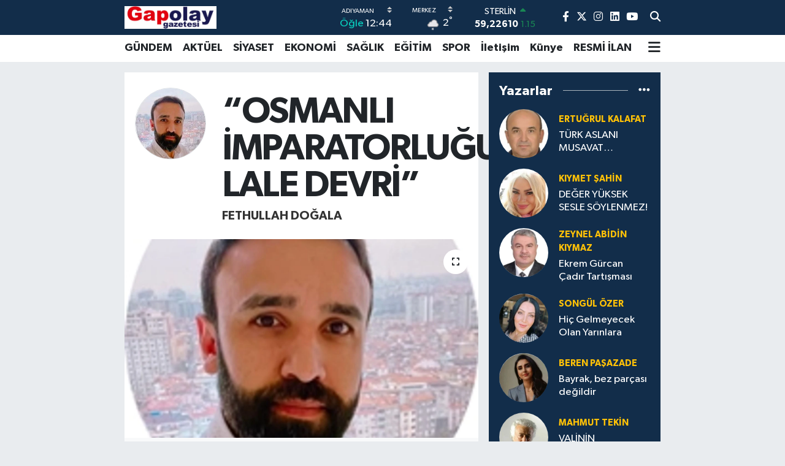

--- FILE ---
content_type: text/html; charset=UTF-8
request_url: https://www.gapolaygazetesi.com/osmanli-imparatorlugunda-lale-devri
body_size: 21485
content:
<!DOCTYPE html>
<html lang="tr" data-theme="flow">
<head>
<link rel="dns-prefetch" href="//www.gapolaygazetesi.com">
<link rel="dns-prefetch" href="//gapolaygazetesicom.teimg.com">
<link rel="dns-prefetch" href="//static.tebilisim.com">
<link rel="dns-prefetch" href="//platform-api.sharethis.com">
<link rel="dns-prefetch" href="//www.googletagmanager.com">
<link rel="dns-prefetch" href="//www.facebook.com">
<link rel="dns-prefetch" href="//www.twitter.com">
<link rel="dns-prefetch" href="//www.instagram.com">
<link rel="dns-prefetch" href="//www.linkedin.com">
<link rel="dns-prefetch" href="//www.youtube.com">
<link rel="dns-prefetch" href="//api.whatsapp.com">
<link rel="dns-prefetch" href="//x.com">
<link rel="dns-prefetch" href="//pinterest.com">
<link rel="dns-prefetch" href="//t.me">
<link rel="dns-prefetch" href="//news.google.com">
<link rel="dns-prefetch" href="//tebilisim.com">
<link rel="dns-prefetch" href="//facebook.com">
<link rel="dns-prefetch" href="//twitter.com">
<link rel="dns-prefetch" href="//www.google.com">

    <meta charset="utf-8">
<title>Fethullah Doğala: “OSMANLI İMPARATORLUĞU’NDA LALE DEVRİ” - Gap Olay Gazetesi - Yürek soğutan gazete&#039; Haber Gündem, Spor, Ekonomi, Eğitim, Sağlık, Siyaset</title>
<meta name="description" content="Osmanlı da Lale Devri sadece lale yetiştirme dönemi değildi; aynı zamanda entelektüel ve sanatsal bir canlanmanın da yaşandığı bir dönemdi.">
<link rel="canonical" href="https://www.gapolaygazetesi.com/osmanli-imparatorlugunda-lale-devri">
<meta name="viewport" content="width=device-width,initial-scale=1">
<meta name="X-UA-Compatible" content="IE=edge">
<meta name="robots" content="max-image-preview:large">
<meta name="theme-color" content="#122d4a">
<meta name="title" content="Fethullah Doğala: “OSMANLI İMPARATORLUĞU’NDA LALE DEVRİ”">
<meta name="articleSection" content="columnist">
<meta name="datePublished" content="2024-05-09T00:18:00+03:00">
<meta name="dateModified" content="2024-05-09T00:22:12+03:00">
<meta name="articleAuthor" content="Fethullah Doğala">
<meta name="author" content="Fethullah Doğala">
<link rel="amphtml" href="https://www.gapolaygazetesi.com/osmanli-imparatorlugunda-lale-devri/amp">
<meta property="og:site_name" content="Gap Olay Gazetesi - Yürek soğutan gazete&#039; Haber Gündem, Spor, Ekonomi, Eğitim, Sağlık, Siyaset">
<meta property="og:image" content="https://gapolaygazetesicom.teimg.com/gapolaygazetesi-com/uploads/2024/03/fethullah-dogala-1.jpg">
<meta property="og:image:width" content="1280">
<meta property="og:image:height" content="720">
<meta property="og:image:alt" content="Fethullah Doğala: “OSMANLI İMPARATORLUĞU’NDA LALE DEVRİ”">
<meta property="og:article:published_time" content="2024-05-09T00:18:00+03:00">
<meta property="og:article:modified_time" content="2024-05-09T00:22:12+03:00">
<meta property="og:description" content="Osmanlı da Lale Devri sadece lale yetiştirme dönemi değildi; aynı zamanda entelektüel ve sanatsal bir canlanmanın da yaşandığı bir dönemdi.">
<meta property="og:url" content="https://www.gapolaygazetesi.com/osmanli-imparatorlugunda-lale-devri">
<meta property="og:title" content="Fethullah Doğala: “OSMANLI İMPARATORLUĞU’NDA LALE DEVRİ”">
<meta property="og:type" content="article">
<meta name="twitter:card" content="summary_large_image">
<meta name="twitter:site" content="@gapgazeteci">
<meta name="twitter:title" content="Fethullah Doğala: “OSMANLI İMPARATORLUĞU’NDA LALE DEVRİ”">
<meta name="twitter:description" content="Osmanlı da Lale Devri sadece lale yetiştirme dönemi değildi; aynı zamanda entelektüel ve sanatsal bir canlanmanın da yaşandığı bir dönemdi.">
<meta name="twitter:image" content="https://gapolaygazetesicom.teimg.com/gapolaygazetesi-com/uploads/2024/03/fethullah-dogala-1.jpg">
<link rel="shortcut icon" type="image/x-icon" href="https://gapolaygazetesicom.teimg.com/gapolaygazetesi-com/uploads/2022/10/gapolay-logo-1.jpeg">
<link rel="manifest" href="https://www.gapolaygazetesi.com/manifest.json?v=6.6.4" />
<link rel="preload" href="https://static.tebilisim.com/flow/assets/css/font-awesome/fa-solid-900.woff2" as="font" type="font/woff2" crossorigin />
<link rel="preload" href="https://static.tebilisim.com/flow/assets/css/font-awesome/fa-brands-400.woff2" as="font" type="font/woff2" crossorigin />
<link rel="preload" href="https://static.tebilisim.com/flow/assets/css/weather-icons/font/weathericons-regular-webfont.woff2" as="font" type="font/woff2" crossorigin />
<link rel="preload" href="https://static.tebilisim.com/flow/vendor/te/fonts/gibson/Gibson-Bold.woff2" as="font" type="font/woff2" crossorigin />
<link rel="preload" href="https://static.tebilisim.com/flow/vendor/te/fonts/gibson/Gibson-BoldItalic.woff2" as="font" type="font/woff2" crossorigin />
<link rel="preload" href="https://static.tebilisim.com/flow/vendor/te/fonts/gibson/Gibson-Italic.woff2" as="font" type="font/woff2" crossorigin />
<link rel="preload" href="https://static.tebilisim.com/flow/vendor/te/fonts/gibson/Gibson-Light.woff2" as="font" type="font/woff2" crossorigin />
<link rel="preload" href="https://static.tebilisim.com/flow/vendor/te/fonts/gibson/Gibson-LightItalic.woff2" as="font" type="font/woff2" crossorigin />
<link rel="preload" href="https://static.tebilisim.com/flow/vendor/te/fonts/gibson/Gibson-SemiBold.woff2" as="font" type="font/woff2" crossorigin />
<link rel="preload" href="https://static.tebilisim.com/flow/vendor/te/fonts/gibson/Gibson-SemiBoldItalic.woff2" as="font" type="font/woff2" crossorigin />
<link rel="preload" href="https://static.tebilisim.com/flow/vendor/te/fonts/gibson/Gibson.woff2" as="font" type="font/woff2" crossorigin />


<link rel="preload" as="style" href="https://static.tebilisim.com/flow/vendor/te/fonts/gibson.css?v=6.6.4">
<link rel="stylesheet" href="https://static.tebilisim.com/flow/vendor/te/fonts/gibson.css?v=6.6.4">

<style>:root {
        --te-link-color: #333;
        --te-link-hover-color: #000;
        --te-font: "Gibson";
        --te-secondary-font: "Gibson";
        --te-h1-font-size: 60px;
        --te-color: #122d4a;
        --te-hover-color: #194c82;
        --mm-ocd-width: 85%!important; /*  Mobil Menü Genişliği */
        --swiper-theme-color: var(--te-color)!important;
        --header-13-color: #ffc107;
    }</style><link rel="preload" as="style" href="https://static.tebilisim.com/flow/assets/vendor/bootstrap/css/bootstrap.min.css?v=6.6.4">
<link rel="stylesheet" href="https://static.tebilisim.com/flow/assets/vendor/bootstrap/css/bootstrap.min.css?v=6.6.4">
<link rel="preload" as="style" href="https://static.tebilisim.com/flow/assets/css/app6.6.4.min.css">
<link rel="stylesheet" href="https://static.tebilisim.com/flow/assets/css/app6.6.4.min.css">

<link defer="defer" async="async" rel="stylesheet" href="https://platform-api.sharethis.com/js/sharethis.js#property=64fde4017199c80012ad7c02&product=sop">


<script type="application/ld+json">{"@context":"https:\/\/schema.org","@type":"WebSite","url":"https:\/\/www.gapolaygazetesi.com","potentialAction":{"@type":"SearchAction","target":"https:\/\/www.gapolaygazetesi.com\/arama?q={query}","query-input":"required name=query"}}</script>

<script type="application/ld+json">{"@context":"https:\/\/schema.org","@type":"NewsMediaOrganization","url":"https:\/\/www.gapolaygazetesi.com","name":"Gap Olay Gazetesi","logo":"https:\/\/gapolaygazetesicom.teimg.com\/gapolaygazetesi-com\/uploads\/2022\/11\/buyuk-gap2olay-logosu.jpg","sameAs":["https:\/\/www.facebook.com\/zeynelabidinkiymaz","https:\/\/www.twitter.com\/gapgazeteci","https:\/\/www.linkedin.com\/in\/zeynel-abidin-k%C4%B1ymaz-59b948262\/","https:\/\/www.youtube.com\/@gapolaygazetesi","https:\/\/www.instagram.com\/zeynelabidinkiymaz"]}</script>

<script type="application/ld+json">{"@context":"https:\/\/schema.org","@graph":[{"@type":"SiteNavigationElement","name":"Ana Sayfa","url":"https:\/\/www.gapolaygazetesi.com","@id":"https:\/\/www.gapolaygazetesi.com"},{"@type":"SiteNavigationElement","name":"G\u00dcNDEM","url":"https:\/\/www.gapolaygazetesi.com\/gundem","@id":"https:\/\/www.gapolaygazetesi.com\/gundem"},{"@type":"SiteNavigationElement","name":"SPOR","url":"https:\/\/www.gapolaygazetesi.com\/spor","@id":"https:\/\/www.gapolaygazetesi.com\/spor"},{"@type":"SiteNavigationElement","name":"EKONOM\u0130","url":"https:\/\/www.gapolaygazetesi.com\/ekonomi","@id":"https:\/\/www.gapolaygazetesi.com\/ekonomi"},{"@type":"SiteNavigationElement","name":"S\u0130YASET","url":"https:\/\/www.gapolaygazetesi.com\/siyaset","@id":"https:\/\/www.gapolaygazetesi.com\/siyaset"},{"@type":"SiteNavigationElement","name":"SA\u011eLIK","url":"https:\/\/www.gapolaygazetesi.com\/saglik","@id":"https:\/\/www.gapolaygazetesi.com\/saglik"},{"@type":"SiteNavigationElement","name":"E\u011e\u0130T\u0130M","url":"https:\/\/www.gapolaygazetesi.com\/egitim","@id":"https:\/\/www.gapolaygazetesi.com\/egitim"},{"@type":"SiteNavigationElement","name":"AKT\u00dcEL","url":"https:\/\/www.gapolaygazetesi.com\/aktuel","@id":"https:\/\/www.gapolaygazetesi.com\/aktuel"},{"@type":"SiteNavigationElement","name":"Ya\u015fam","url":"https:\/\/www.gapolaygazetesi.com\/yasam","@id":"https:\/\/www.gapolaygazetesi.com\/yasam"},{"@type":"SiteNavigationElement","name":"Asayi\u015f","url":"https:\/\/www.gapolaygazetesi.com\/asayis","@id":"https:\/\/www.gapolaygazetesi.com\/asayis"},{"@type":"SiteNavigationElement","name":"RESM\u0130 \u0130LAN","url":"https:\/\/www.gapolaygazetesi.com\/resmi-ilan","@id":"https:\/\/www.gapolaygazetesi.com\/resmi-ilan"},{"@type":"SiteNavigationElement","name":"\u0130leti\u015fim","url":"https:\/\/www.gapolaygazetesi.com\/iletisim","@id":"https:\/\/www.gapolaygazetesi.com\/iletisim"},{"@type":"SiteNavigationElement","name":"K\u00fcnye","url":"https:\/\/www.gapolaygazetesi.com\/kunye","@id":"https:\/\/www.gapolaygazetesi.com\/kunye"},{"@type":"SiteNavigationElement","name":"Gizlilik S\u00f6zle\u015fmesi","url":"https:\/\/www.gapolaygazetesi.com\/gizlilik-sozlesmesi","@id":"https:\/\/www.gapolaygazetesi.com\/gizlilik-sozlesmesi"},{"@type":"SiteNavigationElement","name":"Yazarlar","url":"https:\/\/www.gapolaygazetesi.com\/yazarlar","@id":"https:\/\/www.gapolaygazetesi.com\/yazarlar"},{"@type":"SiteNavigationElement","name":"Foto Galeri","url":"https:\/\/www.gapolaygazetesi.com\/foto-galeri","@id":"https:\/\/www.gapolaygazetesi.com\/foto-galeri"},{"@type":"SiteNavigationElement","name":"Video Galeri","url":"https:\/\/www.gapolaygazetesi.com\/video","@id":"https:\/\/www.gapolaygazetesi.com\/video"},{"@type":"SiteNavigationElement","name":"Biyografiler","url":"https:\/\/www.gapolaygazetesi.com\/biyografi","@id":"https:\/\/www.gapolaygazetesi.com\/biyografi"},{"@type":"SiteNavigationElement","name":"Firma Rehberi","url":"https:\/\/www.gapolaygazetesi.com\/rehber","@id":"https:\/\/www.gapolaygazetesi.com\/rehber"},{"@type":"SiteNavigationElement","name":"Seri \u0130lanlar","url":"https:\/\/www.gapolaygazetesi.com\/ilan","@id":"https:\/\/www.gapolaygazetesi.com\/ilan"},{"@type":"SiteNavigationElement","name":"Vefatlar","url":"https:\/\/www.gapolaygazetesi.com\/vefat","@id":"https:\/\/www.gapolaygazetesi.com\/vefat"},{"@type":"SiteNavigationElement","name":"R\u00f6portajlar","url":"https:\/\/www.gapolaygazetesi.com\/roportaj","@id":"https:\/\/www.gapolaygazetesi.com\/roportaj"},{"@type":"SiteNavigationElement","name":"Anketler","url":"https:\/\/www.gapolaygazetesi.com\/anketler","@id":"https:\/\/www.gapolaygazetesi.com\/anketler"},{"@type":"SiteNavigationElement","name":"Merkez Bug\u00fcn, Yar\u0131n ve 1 Haftal\u0131k Hava Durumu Tahmini","url":"https:\/\/www.gapolaygazetesi.com\/merkez-hava-durumu","@id":"https:\/\/www.gapolaygazetesi.com\/merkez-hava-durumu"},{"@type":"SiteNavigationElement","name":"Merkez Namaz Vakitleri","url":"https:\/\/www.gapolaygazetesi.com\/merkez-namaz-vakitleri","@id":"https:\/\/www.gapolaygazetesi.com\/merkez-namaz-vakitleri"},{"@type":"SiteNavigationElement","name":"Puan Durumu ve Fikst\u00fcr","url":"https:\/\/www.gapolaygazetesi.com\/futbol\/st-super-lig-puan-durumu-ve-fikstur","@id":"https:\/\/www.gapolaygazetesi.com\/futbol\/st-super-lig-puan-durumu-ve-fikstur"}]}</script>

<script type="application/ld+json">{"@context":"https:\/\/schema.org","@type":"BreadcrumbList","itemListElement":[{"@type":"ListItem","position":1,"item":{"@type":"Thing","@id":"https:\/\/www.gapolaygazetesi.com","name":"Yazarlar"}},{"@type":"ListItem","position":2,"item":{"@type":"Thing","@id":"https:\/\/www.gapolaygazetesi.com\/fethullah-dogala","name":"Fethullah Do\u011fala"}},{"@type":"ListItem","position":3,"item":{"@type":"Thing","@id":"https:\/\/www.gapolaygazetesi.com\/osmanli-imparatorlugunda-lale-devri","name":"\u201cOSMANLI \u0130MPARATORLU\u011eU\u2019NDA LALE DEVR\u0130\u201d"}}]}</script>
<script type="application/ld+json">{"@context":"https:\/\/schema.org","@type":"NewsArticle","headline":"\u201cOSMANLI \u0130MPARATORLU\u011eU\u2019NDA LALE DEVR\u0130\u201d","dateCreated":"2024-05-09T00:18:00+03:00","datePublished":"2024-05-09T00:18:00+03:00","dateModified":"2024-05-09T00:22:12+03:00","wordCount":558,"genre":"news","mainEntityOfPage":{"@type":"WebPage","@id":"https:\/\/www.gapolaygazetesi.com\/osmanli-imparatorlugunda-lale-devri"},"articleBody":"\"Merhaba sevgili okuyucular\u0131m.&nbsp;\r\nBug\u00fcn, Osmanl\u0131 \u0130mparatorlu\u011fu'nda Lale Devri'nin yaratt\u0131\u011f\u0131 etkileri inceleyece\u011fiz.\"\r\n\r\n\"Lale Devri\", Osmanl\u0131 \u0130mparatorlu\u011fu'nun tarihinde \u00f6nemli bir d\u00f6nemi temsil eder. 1718 ile 1730 y\u0131llar\u0131 aras\u0131nda III. Ahmed'in saltanat\u0131 d\u00f6nemine denk gelen bu zaman dilimi, \u0130stanbul ve saray \u00e7evresinde lale yeti\u015ftirilmesinin ve lale motifinin moda olmas\u0131na sahne oldu.\r\n\r\n17. y\u00fczy\u0131l\u0131n sonlar\u0131nda Osmanl\u0131 \u0130mparatorlu\u011fu, Avrupa ile ticari ve k\u00fclt\u00fcrel ili\u015fkilerini g\u00fc\u00e7lendirmi\u015fti. Bat\u0131 tarz\u0131 giyim, m\u00fczik ve sanat, bu d\u00f6nemde Osmanl\u0131 toplumunda yayg\u0131nla\u015fmaya ba\u015flam\u0131\u015ft\u0131. III. Ahmed d\u00f6neminde ise bu etkile\u015fim daha da derinle\u015ferek \u0130stanbul'da Bat\u0131 tarz\u0131 e\u011flenceler ve k\u00fclt\u00fcrel etkinlikler pop\u00fclerlik kazand\u0131.\r\n\r\nLale Devri'nin simgesi haline gelen lale, o zamanlarda saray bah\u00e7elerinde ve \u0130stanbul'un parklar\u0131nda b\u00fcy\u00fck ilgi g\u00f6rd\u00fc. Lale so\u011fanlar\u0131n\u0131n getirilmesi ve yeti\u015ftirilmesi \u00f6zellikle \u00f6nemliydi; bu s\u00fcre\u00e7te saraylar\u0131n ve zenginlerin bah\u00e7eleri lalelerle s\u00fcslendi. Lalenin \u0130stanbul'da bu kadar pop\u00fcler hale gelmesi, hatta ekonomik canlanmaya yol a\u00e7t\u0131.\r\n\r\nAncak, Lale Devri sadece lale yeti\u015ftirme d\u00f6nemi de\u011fildi; ayn\u0131 zamanda entelekt\u00fcel ve sanatsal bir canlanman\u0131n da ya\u015fand\u0131\u011f\u0131 bir d\u00f6nemdi. III. Ahmed'in deste\u011fiyle, \u0130stanbul'da Avrupa tarz\u0131 tiyatro ve m\u00fczik etkinlikleri d\u00fczenlendi; edebiyat alan\u0131nda ise yeni tarzlar ve eserler ortaya \u00e7\u0131kt\u0131.\r\n\r\nLale Devri'nin sonu, Patrona Halil isyan\u0131 ile geldi. 1730'da III. Ahmed tahttan indirilerek Osmanl\u0131 \u0130mparatorlu\u011fu i\u00e7in istikrars\u0131z bir d\u00f6nem ba\u015flad\u0131. Ancak, Lale Devri'nin k\u00fclt\u00fcrel etkileri Osmanl\u0131 toplumunda uzun s\u00fcre hissedilmeye devam etti.\r\n\r\nLale Devri, sadece estetik bir d\u00f6nem de\u011fil; ayn\u0131 zamanda Osmanl\u0131 toplumunda sosyal ve ekonomik a\u00e7\u0131dan da \u00f6nemli de\u011fi\u015fimlere i\u015faret eder. III. Ahmed d\u00f6neminde ba\u015flayan bu d\u00f6n\u00fc\u015f\u00fcm, \u00f6zellikle \u0130stanbul'da yeni ticaret f\u0131rsatlar\u0131n\u0131n ve zenginle\u015fmenin kap\u0131lar\u0131n\u0131 aralad\u0131. Avrupa ile artan ticaret, yeni \u00fcr\u00fcnlerin ve fikirlerin Osmanl\u0131 toplumuna girmesine yol a\u00e7t\u0131. Bu da l\u00fcks t\u00fcketimi art\u0131rd\u0131 ve Bat\u0131 tarz\u0131 giyim ve ya\u015fam tarz\u0131 zenginler aras\u0131nda pop\u00fcler hale getirdi.\r\n\r\nLale Devri ayr\u0131ca Osmanl\u0131 sanat\u0131nda ve edebiyat\u0131nda da bir canlanmaya neden oldu. Bat\u0131 tarz\u0131 tiyatro ve m\u00fczik etkinlikleri, sarayda ve \u015fehirde d\u00fczenlendi; yerli sanat\u00e7\u0131lar ve yabanc\u0131 misafirler aras\u0131nda k\u00fclt\u00fcrel al\u0131\u015fveri\u015fe zemin haz\u0131rlad\u0131. Edebiyat alan\u0131nda ise divan edebiyat\u0131n\u0131n yan\u0131 s\u0131ra Avrupa tarz\u0131nda yeni \u015fiirler ve romanlar ortaya \u00e7\u0131kt\u0131.\r\n\r\n\r\n\r\nLale Devri'nin miras\u0131, Osmanl\u0131 toplumunda derin izler b\u0131rakt\u0131. Bat\u0131 ile olan etkile\u015fim ve de\u011fi\u015fim, imparatorlu\u011fun modernle\u015fme s\u00fcrecinin bir ba\u015flang\u0131c\u0131 olarak kabul edilebilir. Bu d\u00f6nemde ba\u015flayan k\u00fclt\u00fcrel ve ekonomik de\u011fi\u015fimler, sonraki y\u00fczy\u0131llarda Osmanl\u0131 \u0130mparatorlu\u011fu'nun geli\u015fimini ve d\u00f6n\u00fc\u015f\u00fcm\u00fcn\u00fc etkiledi. Lale Devri'nin sonu, III. Ahmed'in tahttan indirilmesiyle gelen istikrars\u0131zl\u0131k ve siyasi krizlere ra\u011fmen, Osmanl\u0131 k\u00fclt\u00fcr ve sanat\u0131n\u0131n gelecekteki y\u00f6n\u00fcn\u00fc belirlemi\u015f ve \u00f6nemli bir kilometre ta\u015f\u0131 olarak kalm\u0131\u015ft\u0131r.\r\n\r\n\"\u0130\u015fte Osmanl\u0131 \u0130mparatorlu\u011fu'nda Lale Devri'nin derin izler b\u0131rakan hikayesi. Umuyorum ki, bu d\u00f6nemin k\u00fclt\u00fcrel ve tarihi \u00f6nemini daha iyi anlam\u0131\u015fs\u0131n\u0131zd\u0131r.\"\r\n\r\nESENL\u0130KLE KALIN.\r\nFETHULLAH DO\u011eALA\r\n10\/05\/2024 \u0130STANBUL&nbsp;","description":"Osmanl\u0131 da Lale Devri sadece lale yeti\u015ftirme d\u00f6nemi de\u011fildi; ayn\u0131 zamanda entelekt\u00fcel ve sanatsal bir canlanman\u0131n da ya\u015fand\u0131\u011f\u0131 bir d\u00f6nemdi.","inLanguage":"tr-TR","keywords":[],"image":{"@type":"ImageObject","url":"https:\/\/gapolaygazetesicom.teimg.com\/crop\/1280x720\/gapolaygazetesi-com\/uploads\/2024\/03\/fethullah-dogala-1.jpg","width":"1280","height":"720","caption":"\u201cOSMANLI \u0130MPARATORLU\u011eU\u2019NDA LALE DEVR\u0130\u201d"},"publishingPrinciples":"https:\/\/www.gapolaygazetesi.com\/gizlilik-sozlesmesi","isFamilyFriendly":"http:\/\/schema.org\/True","isAccessibleForFree":"http:\/\/schema.org\/True","publisher":{"@type":"Organization","name":"Gap Olay Gazetesi","image":"https:\/\/gapolaygazetesicom.teimg.com\/gapolaygazetesi-com\/uploads\/2022\/11\/buyuk-gap2olay-logosu.jpg","logo":{"@type":"ImageObject","url":"https:\/\/gapolaygazetesicom.teimg.com\/gapolaygazetesi-com\/uploads\/2022\/11\/buyuk-gap2olay-logosu.jpg","width":"640","height":"375"}},"author":{"@type":"Person","name":"Gap Olay Gazetesi","honorificPrefix":"","jobTitle":"","url":"\/fethullah-dogala"}}</script>





<style>
.mega-menu {z-index: 9999 !important;}
@media screen and (min-width: 1620px) {
    .container {width: 1280px!important; max-width: 1280px!important;}
    #ad_36 {margin-right: 15px !important;}
    #ad_9 {margin-left: 15px !important;}
}

@media screen and (min-width: 1325px) and (max-width: 1620px) {
    .container {width: 1100px!important; max-width: 1100px!important;}
    #ad_36 {margin-right: 100px !important;}
    #ad_9 {margin-left: 100px !important;}
}
@media screen and (min-width: 1295px) and (max-width: 1325px) {
    .container {width: 990px!important; max-width: 990px!important;}
    #ad_36 {margin-right: 165px !important;}
    #ad_9 {margin-left: 165px !important;}
}
@media screen and (min-width: 1200px) and (max-width: 1295px) {
    .container {width: 900px!important; max-width: 900px!important;}
    #ad_36 {margin-right: 210px !important;}
    #ad_9 {margin-left: 210px !important;}

}
</style>



<script async data-cfasync="false"
	src="https://www.googletagmanager.com/gtag/js?id=G-NG2D259QHD"></script>
<script data-cfasync="false">
	window.dataLayer = window.dataLayer || [];
	  function gtag(){dataLayer.push(arguments);}
	  gtag('js', new Date());
	  gtag('config', 'G-NG2D259QHD');
</script>




</head>




<body class="d-flex flex-column min-vh-100">

    
    

    <header class="header-8">
    <nav class="top-header navbar navbar-expand-lg navbar-dark bg-te-color py-1">
        <div class="container">
                            <a class="navbar-brand me-0" href="/" title="Gap Olay Gazetesi - Yürek soğutan gazete&#039; Haber Gündem, Spor, Ekonomi, Eğitim, Sağlık, Siyaset">
                <img src="https://gapolaygazetesicom.teimg.com/gapolaygazetesi-com/uploads/2022/11/buyuk-gap2olay-logosu.jpg" alt="Gap Olay Gazetesi - Yürek soğutan gazete&#039; Haber Gündem, Spor, Ekonomi, Eğitim, Sağlık, Siyaset" width="150" height="40" class="light-mode img-fluid flow-logo">
<img src="https://gapolaygazetesicom.teimg.com/gapolaygazetesi-com/uploads/2022/11/buyuk-gap2olay-logosu.jpg" alt="Gap Olay Gazetesi - Yürek soğutan gazete&#039; Haber Gündem, Spor, Ekonomi, Eğitim, Sağlık, Siyaset" width="150" height="40" class="dark-mode img-fluid flow-logo d-none">

            </a>
            
            <div class="header-widgets d-lg-flex justify-content-end align-items-center d-none">

                                    <!-- HAVA DURUMU -->

<input type="hidden" name="widget_setting_weathercity" value="37.74454000,38.26801000" />

    
        
        <div class="prayer-top d-none d-lg-flex justify-content-between flex-column">
            <select class="form-select border-0 bg-transparent text-white" name="city" onchange="window.location.href=this.value">
            <option value="/adana-namaz-vakitleri" >Adana</option>
            <option value="/adiyaman-namaz-vakitleri"  selected >Adıyaman</option>
            <option value="/afyonkarahisar-namaz-vakitleri" >Afyonkarahisar</option>
            <option value="/agri-namaz-vakitleri" >Ağrı</option>
            <option value="/aksaray-namaz-vakitleri" >Aksaray</option>
            <option value="/amasya-namaz-vakitleri" >Amasya</option>
            <option value="/ankara-namaz-vakitleri" >Ankara</option>
            <option value="/antalya-namaz-vakitleri" >Antalya</option>
            <option value="/ardahan-namaz-vakitleri" >Ardahan</option>
            <option value="/artvin-namaz-vakitleri" >Artvin</option>
            <option value="/aydin-namaz-vakitleri" >Aydın</option>
            <option value="/balikesir-namaz-vakitleri" >Balıkesir</option>
            <option value="/bartin-namaz-vakitleri" >Bartın</option>
            <option value="/batman-namaz-vakitleri" >Batman</option>
            <option value="/bayburt-namaz-vakitleri" >Bayburt</option>
            <option value="/bilecik-namaz-vakitleri" >Bilecik</option>
            <option value="/bingol-namaz-vakitleri" >Bingöl</option>
            <option value="/bitlis-namaz-vakitleri" >Bitlis</option>
            <option value="/bolu-namaz-vakitleri" >Bolu</option>
            <option value="/burdur-namaz-vakitleri" >Burdur</option>
            <option value="/bursa-namaz-vakitleri" >Bursa</option>
            <option value="/canakkale-namaz-vakitleri" >Çanakkale</option>
            <option value="/cankiri-namaz-vakitleri" >Çankırı</option>
            <option value="/corum-namaz-vakitleri" >Çorum</option>
            <option value="/denizli-namaz-vakitleri" >Denizli</option>
            <option value="/diyarbakir-namaz-vakitleri" >Diyarbakır</option>
            <option value="/duzce-namaz-vakitleri" >Düzce</option>
            <option value="/edirne-namaz-vakitleri" >Edirne</option>
            <option value="/elazig-namaz-vakitleri" >Elazığ</option>
            <option value="/erzincan-namaz-vakitleri" >Erzincan</option>
            <option value="/erzurum-namaz-vakitleri" >Erzurum</option>
            <option value="/eskisehir-namaz-vakitleri" >Eskişehir</option>
            <option value="/gaziantep-namaz-vakitleri" >Gaziantep</option>
            <option value="/giresun-namaz-vakitleri" >Giresun</option>
            <option value="/gumushane-namaz-vakitleri" >Gümüşhane</option>
            <option value="/hakkari-namaz-vakitleri" >Hakkâri</option>
            <option value="/hatay-namaz-vakitleri" >Hatay</option>
            <option value="/igdir-namaz-vakitleri" >Iğdır</option>
            <option value="/isparta-namaz-vakitleri" >Isparta</option>
            <option value="/istanbul-namaz-vakitleri" >İstanbul</option>
            <option value="/izmir-namaz-vakitleri" >İzmir</option>
            <option value="/kahramanmaras-namaz-vakitleri" >Kahramanmaraş</option>
            <option value="/karabuk-namaz-vakitleri" >Karabük</option>
            <option value="/karaman-namaz-vakitleri" >Karaman</option>
            <option value="/kars-namaz-vakitleri" >Kars</option>
            <option value="/kastamonu-namaz-vakitleri" >Kastamonu</option>
            <option value="/kayseri-namaz-vakitleri" >Kayseri</option>
            <option value="/kilis-namaz-vakitleri" >Kilis</option>
            <option value="/kirikkale-namaz-vakitleri" >Kırıkkale</option>
            <option value="/kirklareli-namaz-vakitleri" >Kırklareli</option>
            <option value="/kirsehir-namaz-vakitleri" >Kırşehir</option>
            <option value="/kocaeli-namaz-vakitleri" >Kocaeli</option>
            <option value="/konya-namaz-vakitleri" >Konya</option>
            <option value="/kutahya-namaz-vakitleri" >Kütahya</option>
            <option value="/malatya-namaz-vakitleri" >Malatya</option>
            <option value="/manisa-namaz-vakitleri" >Manisa</option>
            <option value="/mardin-namaz-vakitleri" >Mardin</option>
            <option value="/mersin-namaz-vakitleri" >Mersin</option>
            <option value="/mugla-namaz-vakitleri" >Muğla</option>
            <option value="/mus-namaz-vakitleri" >Muş</option>
            <option value="/nevsehir-namaz-vakitleri" >Nevşehir</option>
            <option value="/nigde-namaz-vakitleri" >Niğde</option>
            <option value="/ordu-namaz-vakitleri" >Ordu</option>
            <option value="/osmaniye-namaz-vakitleri" >Osmaniye</option>
            <option value="/rize-namaz-vakitleri" >Rize</option>
            <option value="/sakarya-namaz-vakitleri" >Sakarya</option>
            <option value="/samsun-namaz-vakitleri" >Samsun</option>
            <option value="/sanliurfa-namaz-vakitleri" >Şanlıurfa</option>
            <option value="/siirt-namaz-vakitleri" >Siirt</option>
            <option value="/sinop-namaz-vakitleri" >Sinop</option>
            <option value="/sivas-namaz-vakitleri" >Sivas</option>
            <option value="/sirnak-namaz-vakitleri" >Şırnak</option>
            <option value="/tekirdag-namaz-vakitleri" >Tekirdağ</option>
            <option value="/tokat-namaz-vakitleri" >Tokat</option>
            <option value="/trabzon-namaz-vakitleri" >Trabzon</option>
            <option value="/tunceli-namaz-vakitleri" >Tunceli</option>
            <option value="/usak-namaz-vakitleri" >Uşak</option>
            <option value="/van-namaz-vakitleri" >Van</option>
            <option value="/yalova-namaz-vakitleri" >Yalova</option>
            <option value="/yozgat-namaz-vakitleri" >Yozgat</option>
            <option value="/zonguldak-namaz-vakitleri" >Zonguldak</option>
    </select>

                        <div class="text-white text-end"> <span class="text-cyan">Öğle</span> 12:44
            </div>
                    </div>
        <div class="weather-top weather-widget d-none d-lg-flex justify-content-between flex-column">
            <div class="weather">
                <select class="form-select border-0 bg-transparent text-white" name="city">
        <option value="37.69278000,37.86111000" >Besni</option>
        <option value="38.02560000,38.23665000" >Çelikhan</option>
        <option value="37.95000000,39.01667000" >Gerger</option>
        <option value="37.78361000,37.63667000" >Gölbaşı</option>
        <option value="37.78552000,38.62370000" >Kâhta</option>
        <option value="37.74454000,38.26801000"  selected >Merkez</option>
        <option value="37.58194000,38.47417000" >Samsat</option>
        <option value="38.03645000,38.61257000" >Sincik</option>
        <option value="37.79529000,37.91610000" >Tut</option>
    </select>




            </div>
            <div class="weather-degree text-light text-end">
                <img src="//cdn.weatherapi.com/weather/64x64/day/326.png" class="condition" width="26" height="26" alt="2"/>
                <span class="degree text-white">2</span><sup>°</sup>
            </div>
        </div>

    
<div data-location='{"city":"TUXX0014"}' class="d-none"></div>


                    <!-- PİYASALAR -->
        <div class="parite-top position-relative overflow-hidden" style="height: 40px;">
        <div class="newsticker">
            <ul class="newsticker__h4 list-unstyled text-white small" data-header="8">
                <li class="newsticker__item dollar">
                    <div>DOLAR <i class="fa fa-caret-up text-success ms-1"></i> </div>
                    <div class="fw-bold d-inline-block">43,37250</div><span
                        class="text-success d-inline-block ms-1">0.25</span>
                </li>
                <li class="newsticker__item euro">
                    <div>EURO <i class="fa fa-caret-up text-success ms-1"></i> </div>
                    <div class="fw-bold d-inline-block">51,32790</div><span
                        class="text-success d-inline-block ms-1">0.73</span>
                </li>
                <li class="newsticker__item sterlin">
                    <div>STERLİN <i class="fa fa-caret-up text-success ms-1"></i> </div>
                    <div class="fw-bold d-inline-block">59,22610</div><span
                        class="text-success d-inline-block ms-1">1.15</span>
                </li>
                <li class="newsticker__item altin">
                    <div>G.ALTIN <i class="fa fa-caret-down text-danger ms-1"></i> </div>
                    <div class="fw-bold d-inline-block">6945,51000</div><span
                        class="text-danger d-inline-block ms-1">-0.02</span>
                </li>
                <li class="newsticker__item bist">
                    <div>BİST100 <i class="fa fa-caret-up text-success ms-1"></i></div>
                    <div class="fw-bold d-inline-block">12.993,00</div><span class="text-success d-inline-block ms-1">110</span>
                </li>
                <li class="newsticker__item btc">
                    <div>BITCOIN <i class="fa fa-caret-down text-danger ms-1"></i> </div>
                    <div class="fw-bold d-inline-block">89.479,11</div><span class="text-danger d-inline-block ms-1">-0.07</span>
                </li>
            </ul>
        </div>
    </div>
    

                                
                <div class="top-social-media">
                                        <a href="https://www.facebook.com/zeynelabidinkiymaz" class="ms-2" target="_blank" rel="nofollow noreferrer noopener"><i class="fab fa-facebook-f text-white"></i></a>
                                                            <a href="https://www.twitter.com/gapgazeteci" class="ms-2" target="_blank" rel="nofollow noreferrer noopener"><i class="fab fa-x-twitter text-white"></i></a>
                                                            <a href="https://www.instagram.com/zeynelabidinkiymaz" class="ms-2" target="_blank" rel="nofollow noreferrer noopener"><i class="fab fa-instagram text-white"></i></a>
                                                            <a href="https://www.linkedin.com/in/zeynel-abidin-k%C4%B1ymaz-59b948262/" class="ms-2" target="_blank" rel="nofollow noreferrer noopener"><i class="fab fa-linkedin text-white"></i></a>
                                                            <a href="https://www.youtube.com/@gapolaygazetesi" class="ms-2" target="_blank" rel="nofollow noreferrer noopener"><i class="fab fa-youtube text-white"></i></a>
                                                        </div>
                <div class="search-top">
                    <a href="/arama" class="d-block" title="Ara">
                        <i class="fa fa-search text-white"></i>
                    </a>
                </div>
            </div>
            <ul class="nav d-lg-none px-2">
                
                <li class="nav-item"><a href="/arama" class="me-2 text-white" title="Ara"><i class="fa fa-search fa-lg"></i></a></li>
                <li class="nav-item"><a href="#menu" title="Ana Menü" class="text-white"><i class="fa fa-bars fa-lg"></i></a></li>
            </ul>
        </div>
    </nav>
    <div class="main-menu navbar navbar-expand-lg d-none d-lg-block bg-white">
        <div class="container">
            <ul  class="nav fw-semibold">
        <li class="nav-item   ">
        <a href="/gundem" class="nav-link text-dark" target="_self" title="GÜNDEM">GÜNDEM</a>
        
    </li>
        <li class="nav-item   ">
        <a href="/aktuel" class="nav-link text-dark" target="_self" title="AKTÜEL">AKTÜEL</a>
        
    </li>
        <li class="nav-item   ">
        <a href="/siyaset" class="nav-link text-dark" target="_self" title="SİYASET">SİYASET</a>
        
    </li>
        <li class="nav-item   ">
        <a href="/ekonomi" class="nav-link text-dark" target="_self" title="EKONOMİ">EKONOMİ</a>
        
    </li>
        <li class="nav-item   ">
        <a href="/saglik" class="nav-link text-dark" target="_self" title="SAĞLIK">SAĞLIK</a>
        
    </li>
        <li class="nav-item   ">
        <a href="/egitim" class="nav-link text-dark" target="_self" title="EĞİTİM">EĞİTİM</a>
        
    </li>
        <li class="nav-item   ">
        <a href="/spor" class="nav-link text-dark" target="_self" title="SPOR">SPOR</a>
        
    </li>
        <li class="nav-item   ">
        <a href="/iletisim" class="nav-link text-dark" target="_self" title="İletişim">İletişim</a>
        
    </li>
        <li class="nav-item   ">
        <a href="/kunye" class="nav-link text-dark" target="_self" title="Künye">Künye</a>
        
    </li>
        <li class="nav-item   ">
        <a href="/resmi-ilan" class="nav-link text-dark" target="_self" title="RESMİ İLAN">RESMİ İLAN</a>
        
    </li>
    </ul>

            <ul class="navigation-menu nav d-flex align-items-center">
                
                <li class="nav-item dropdown position-static">
                    <a class="nav-link pe-0 text-dark" data-bs-toggle="dropdown" href="#" aria-haspopup="true"
                        aria-expanded="false" title="Ana Menü">
                        <i class="fa fa-bars fa-lg"></i>
                    </a>
                    <div class="mega-menu dropdown-menu dropdown-menu-end text-capitalize shadow-lg border-0 rounded-0">

    <div class="row g-3 small p-3">

                <div class="col">
            <div class="extra-sections bg-light p-3 border">
                <a href="https://www.gapolaygazetesi.com/adiyaman-nobetci-eczaneler" title="Adıyaman Nöbetçi Eczaneler" class="d-block border-bottom pb-2 mb-2" target="_self"><i class="fa-solid fa-capsules me-2"></i>Adıyaman Nöbetçi Eczaneler</a>
<a href="https://www.gapolaygazetesi.com/adiyaman-hava-durumu" title="Adıyaman Hava Durumu" class="d-block border-bottom pb-2 mb-2" target="_self"><i class="fa-solid fa-cloud-sun me-2"></i>Adıyaman Hava Durumu</a>
<a href="https://www.gapolaygazetesi.com/adiyaman-namaz-vakitleri" title="Adıyaman Namaz Vakitleri" class="d-block border-bottom pb-2 mb-2" target="_self"><i class="fa-solid fa-mosque me-2"></i>Adıyaman Namaz Vakitleri</a>
<a href="https://www.gapolaygazetesi.com/adiyaman-trafik-durumu" title="Adıyaman Trafik Yoğunluk Haritası" class="d-block border-bottom pb-2 mb-2" target="_self"><i class="fa-solid fa-car me-2"></i>Adıyaman Trafik Yoğunluk Haritası</a>
<a href="https://www.gapolaygazetesi.com/futbol/super-lig-puan-durumu-ve-fikstur" title="Süper Lig Puan Durumu ve Fikstür" class="d-block border-bottom pb-2 mb-2" target="_self"><i class="fa-solid fa-chart-bar me-2"></i>Süper Lig Puan Durumu ve Fikstür</a>
<a href="https://www.gapolaygazetesi.com/tum-mansetler" title="Tüm Manşetler" class="d-block border-bottom pb-2 mb-2" target="_self"><i class="fa-solid fa-newspaper me-2"></i>Tüm Manşetler</a>
<a href="https://www.gapolaygazetesi.com/sondakika-haberleri" title="Son Dakika Haberleri" class="d-block border-bottom pb-2 mb-2" target="_self"><i class="fa-solid fa-bell me-2"></i>Son Dakika Haberleri</a>

            </div>
        </div>
        
        <div class="col">
    </div>
<div class="col">
        <a href="/aktuel" class="d-block border-bottom  pb-2 mb-2" target="_self" title="AKTÜEL">AKTÜEL</a>
            <a href="/asayis" class="d-block border-bottom  pb-2 mb-2" target="_self" title="Asayiş">Asayiş</a>
            <a href="/egitim" class="d-block border-bottom  pb-2 mb-2" target="_self" title="EĞİTİM">EĞİTİM</a>
            <a href="/ekonomi" class="d-block border-bottom  pb-2 mb-2" target="_self" title="EKONOMİ">EKONOMİ</a>
            <a href="/gundem" class="d-block border-bottom  pb-2 mb-2" target="_self" title="GÜNDEM">GÜNDEM</a>
            <a href="/saglik" class="d-block border-bottom  pb-2 mb-2" target="_self" title="SAĞLIK">SAĞLIK</a>
            <a href="/siyaset" class="d-block  pb-2 mb-2" target="_self" title="SİYASET">SİYASET</a>
        </div><div class="col">
            <a href="/spor" class="d-block border-bottom  pb-2 mb-2" target="_self" title="SPOR">SPOR</a>
            <a href="/yasam" class="d-block border-bottom  pb-2 mb-2" target="_self" title="Yaşam">Yaşam</a>
        </div>


    </div>

    <div class="p-3 bg-light">
                <a class="me-3"
            href="https://www.facebook.com/zeynelabidinkiymaz" target="_blank" rel="nofollow noreferrer noopener"><i class="fab fa-facebook me-2 text-navy"></i> Facebook</a>
                        <a class="me-3"
            href="https://www.twitter.com/gapgazeteci" target="_blank" rel="nofollow noreferrer noopener"><i class="fab fa-x-twitter "></i> Twitter</a>
                        <a class="me-3"
            href="https://www.instagram.com/zeynelabidinkiymaz" target="_blank" rel="nofollow noreferrer noopener"><i class="fab fa-instagram me-2 text-magenta"></i> Instagram</a>
                        <a class="me-3"
            href="https://www.linkedin.com/in/zeynel-abidin-k%C4%B1ymaz-59b948262/" target="_blank" rel="nofollow noreferrer noopener"><i class="fab fa-linkedin me-2 text-navy"></i> Linkedin</a>
                        <a class="me-3"
            href="https://www.youtube.com/@gapolaygazetesi" target="_blank" rel="nofollow noreferrer noopener"><i class="fab fa-youtube me-2 text-danger"></i> Youtube</a>
                                                <a class="" href="https://api.whatsapp.com/send?phone=05335696768" title="Whatsapp" rel="nofollow noreferrer noopener"><i
            class="fab fa-whatsapp me-2 text-navy"></i> WhatsApp İhbar Hattı</a>    </div>

    <div class="mega-menu-footer p-2 bg-te-color">
        <a class="dropdown-item text-white" href="/kunye" title="Künye / İletişim"><i class="fa fa-id-card me-2"></i> Künye / İletişim</a>
        <a class="dropdown-item text-white" href="/iletisim" title="Bize Ulaşın"><i class="fa fa-envelope me-2"></i> Bize Ulaşın</a>
        <a class="dropdown-item text-white" href="/rss-baglantilari" title="RSS Bağlantıları"><i class="fa fa-rss me-2"></i> RSS Bağlantıları</a>
        <a class="dropdown-item text-white" href="/member/login" title="Üyelik Girişi"><i class="fa fa-user me-2"></i> Üyelik Girişi</a>
    </div>


</div>

                </li>
            </ul>
        </div>
    </div>
    <ul  class="mobile-categories d-lg-none list-inline bg-white">
        <li class="list-inline-item">
        <a href="/gundem" class="text-dark" target="_self" title="GÜNDEM">
                GÜNDEM
        </a>
    </li>
        <li class="list-inline-item">
        <a href="/aktuel" class="text-dark" target="_self" title="AKTÜEL">
                AKTÜEL
        </a>
    </li>
        <li class="list-inline-item">
        <a href="/siyaset" class="text-dark" target="_self" title="SİYASET">
                SİYASET
        </a>
    </li>
        <li class="list-inline-item">
        <a href="/ekonomi" class="text-dark" target="_self" title="EKONOMİ">
                EKONOMİ
        </a>
    </li>
        <li class="list-inline-item">
        <a href="/saglik" class="text-dark" target="_self" title="SAĞLIK">
                SAĞLIK
        </a>
    </li>
        <li class="list-inline-item">
        <a href="/egitim" class="text-dark" target="_self" title="EĞİTİM">
                EĞİTİM
        </a>
    </li>
        <li class="list-inline-item">
        <a href="/spor" class="text-dark" target="_self" title="SPOR">
                SPOR
        </a>
    </li>
        <li class="list-inline-item">
        <a href="/iletisim" class="text-dark" target="_self" title="İletişim">
                İletişim
        </a>
    </li>
        <li class="list-inline-item">
        <a href="/kunye" class="text-dark" target="_self" title="Künye">
                Künye
        </a>
    </li>
        <li class="list-inline-item">
        <a href="/resmi-ilan" class="text-dark" target="_self" title="RESMİ İLAN">
                RESMİ İLAN
        </a>
    </li>
    </ul>

</header>






<main class="single overflow-hidden" style="min-height: 300px">

            
    
    <div id="infinite">

    

    <div class="infinite-item d-block" data-post-id="4977" data-path="aHR0cHM6Ly93d3cuZ2Fwb2xheWdhemV0ZXNpLmNvbS9vc21hbmxpLWltcGFyYXRvcmx1Z3VuZGEtbGFsZS1kZXZyaQ==">

        <div class="container g-0 g-sm-4">

            <div class="article-section overflow-hidden mt-lg-3">
                <div class="row g-3">
                    <div class="col-lg-8">

                        

                        <div class="article-header p-3 pt-4 bg-white">

    <div class="row">
                <div class="col-3">
            <a href="/fethullah-dogala" title="Fethullah Doğala">
                <img src="https://gapolaygazetesicom.teimg.com/crop/200x200/gapolaygazetesi-com/uploads/2024/03/fethullah-dogala-1.jpg" loading="lazy" class="img-fluid border rounded-circle" alt="Fethullah Doğala">
            </a>
        </div>
                <div class="col-9 align-self-center">
            
            <h1 class="h2 fw-bold text-lg-start headline my-2">“OSMANLI İMPARATORLUĞU’NDA LALE DEVRİ” </h1>
            
            <h2 class="h4 text-uppercase">
                <a href="/fethullah-dogala" title="Fethullah Doğala">Fethullah Doğala</a>
            </h2>
            <div class="social-buttons d-flex justify-content-start">
                
            </div>
        </div>
    </div>
</div>

<div class="inner">
    <a href="https://gapolaygazetesicom.teimg.com/crop/1280x720/gapolaygazetesi-com/uploads/2024/03/fethullah-dogala-1.jpg" class="position-relative d-block" data-fancybox>
                        <div class="zoom-in-out m-3">
            <i class="fa fa-expand" style="font-size: 14px"></i>
        </div>
        <img class="img-fluid" src="https://gapolaygazetesicom.teimg.com/crop/1280x720/gapolaygazetesi-com/uploads/2024/03/fethullah-dogala-1.jpg" alt="“OSMANLI İMPARATORLUĞU’NDA LALE DEVRİ”" width="860" height="504" loading="eager" fetchpriority="high" decoding="async" style="width:100%; aspect-ratio: 860 / 504;" />
            </a>
</div>





<div class="bg-light py-1">
    <div class="container-fluid d-flex justify-content-between align-items-center">

        <div class="meta-author">
    <div class="box">
    <time class="fw-bold">09.05.2024 - 00:18</time>
    <span class="info">Yayınlanma</span>
</div>
<div class="box">
    <time class="fw-bold">09.05.2024 - 00:22</time>
    <span class="info">Güncelleme</span>
</div>

    
    
</div>



        <div class="share-area justify-content-end align-items-center d-none d-lg-flex">

    <div class="mobile-share-button-container mb-2 d-block d-md-none">
    <button
        class="btn btn-primary btn-sm rounded-0 shadow-sm w-100"
        onclick="handleMobileShare(event, '“OSMANLI İMPARATORLUĞU’NDA LALE DEVRİ”', 'https://www.gapolaygazetesi.com/osmanli-imparatorlugunda-lale-devri')"
        title="Paylaş"
    >
        <i class="fas fa-share-alt me-2"></i>Paylaş
    </button>
</div>

<div class="social-buttons-new d-none d-md-flex justify-content-between">
    <a
        href="https://www.facebook.com/sharer/sharer.php?u=https%3A%2F%2Fwww.gapolaygazetesi.com%2Fosmanli-imparatorlugunda-lale-devri"
        onclick="initiateDesktopShare(event, 'facebook')"
        class="btn btn-primary btn-sm rounded-0 shadow-sm me-1"
        title="Facebook'ta Paylaş"
        data-platform="facebook"
        data-share-url="https://www.gapolaygazetesi.com/osmanli-imparatorlugunda-lale-devri"
        data-share-title="“OSMANLI İMPARATORLUĞU’NDA LALE DEVRİ”"
        rel="noreferrer nofollow noopener external"
    >
        <i class="fab fa-facebook-f"></i>
    </a>

    <a
        href="https://x.com/intent/tweet?url=https%3A%2F%2Fwww.gapolaygazetesi.com%2Fosmanli-imparatorlugunda-lale-devri&text=%E2%80%9COSMANLI+%C4%B0MPARATORLU%C4%9EU%E2%80%99NDA+LALE+DEVR%C4%B0%E2%80%9D"
        onclick="initiateDesktopShare(event, 'twitter')"
        class="btn btn-dark btn-sm rounded-0 shadow-sm me-1"
        title="X'de Paylaş"
        data-platform="twitter"
        data-share-url="https://www.gapolaygazetesi.com/osmanli-imparatorlugunda-lale-devri"
        data-share-title="“OSMANLI İMPARATORLUĞU’NDA LALE DEVRİ”"
        rel="noreferrer nofollow noopener external"
    >
        <i class="fab fa-x-twitter text-white"></i>
    </a>

    <a
        href="https://api.whatsapp.com/send?text=%E2%80%9COSMANLI+%C4%B0MPARATORLU%C4%9EU%E2%80%99NDA+LALE+DEVR%C4%B0%E2%80%9D+-+https%3A%2F%2Fwww.gapolaygazetesi.com%2Fosmanli-imparatorlugunda-lale-devri"
        onclick="initiateDesktopShare(event, 'whatsapp')"
        class="btn btn-success btn-sm rounded-0 btn-whatsapp shadow-sm me-1"
        title="Whatsapp'ta Paylaş"
        data-platform="whatsapp"
        data-share-url="https://www.gapolaygazetesi.com/osmanli-imparatorlugunda-lale-devri"
        data-share-title="“OSMANLI İMPARATORLUĞU’NDA LALE DEVRİ”"
        rel="noreferrer nofollow noopener external"
    >
        <i class="fab fa-whatsapp fa-lg"></i>
    </a>

    <div class="dropdown">
        <button class="dropdownButton btn btn-sm rounded-0 btn-warning border-none shadow-sm me-1" type="button" data-bs-toggle="dropdown" name="socialDropdownButton" title="Daha Fazla">
            <i id="icon" class="fa fa-plus"></i>
        </button>

        <ul class="dropdown-menu dropdown-menu-end border-0 rounded-1 shadow">
            <li>
                <a
                    href="https://www.linkedin.com/sharing/share-offsite/?url=https%3A%2F%2Fwww.gapolaygazetesi.com%2Fosmanli-imparatorlugunda-lale-devri"
                    class="dropdown-item"
                    onclick="initiateDesktopShare(event, 'linkedin')"
                    data-platform="linkedin"
                    data-share-url="https://www.gapolaygazetesi.com/osmanli-imparatorlugunda-lale-devri"
                    data-share-title="“OSMANLI İMPARATORLUĞU’NDA LALE DEVRİ”"
                    rel="noreferrer nofollow noopener external"
                    title="Linkedin"
                >
                    <i class="fab fa-linkedin text-primary me-2"></i>Linkedin
                </a>
            </li>
            <li>
                <a
                    href="https://pinterest.com/pin/create/button/?url=https%3A%2F%2Fwww.gapolaygazetesi.com%2Fosmanli-imparatorlugunda-lale-devri&description=%E2%80%9COSMANLI+%C4%B0MPARATORLU%C4%9EU%E2%80%99NDA+LALE+DEVR%C4%B0%E2%80%9D&media="
                    class="dropdown-item"
                    onclick="initiateDesktopShare(event, 'pinterest')"
                    data-platform="pinterest"
                    data-share-url="https://www.gapolaygazetesi.com/osmanli-imparatorlugunda-lale-devri"
                    data-share-title="“OSMANLI İMPARATORLUĞU’NDA LALE DEVRİ”"
                    rel="noreferrer nofollow noopener external"
                    title="Pinterest"
                >
                    <i class="fab fa-pinterest text-danger me-2"></i>Pinterest
                </a>
            </li>
            <li>
                <a
                    href="https://t.me/share/url?url=https%3A%2F%2Fwww.gapolaygazetesi.com%2Fosmanli-imparatorlugunda-lale-devri&text=%E2%80%9COSMANLI+%C4%B0MPARATORLU%C4%9EU%E2%80%99NDA+LALE+DEVR%C4%B0%E2%80%9D"
                    class="dropdown-item"
                    onclick="initiateDesktopShare(event, 'telegram')"
                    data-platform="telegram"
                    data-share-url="https://www.gapolaygazetesi.com/osmanli-imparatorlugunda-lale-devri"
                    data-share-title="“OSMANLI İMPARATORLUĞU’NDA LALE DEVRİ”"
                    rel="noreferrer nofollow noopener external"
                    title="Telegram"
                >
                    <i class="fab fa-telegram-plane text-primary me-2"></i>Telegram
                </a>
            </li>
            <li class="border-0">
                <a class="dropdown-item" href="javascript:void(0)" onclick="printContent(event)" title="Yazdır">
                    <i class="fas fa-print text-dark me-2"></i>
                    Yazdır
                </a>
            </li>
            <li class="border-0">
                <a class="dropdown-item" href="javascript:void(0)" onclick="copyURL(event, 'https://www.gapolaygazetesi.com/osmanli-imparatorlugunda-lale-devri')" rel="noreferrer nofollow noopener external" title="Bağlantıyı Kopyala">
                    <i class="fas fa-link text-dark me-2"></i>
                    Kopyala
                </a>
            </li>
        </ul>
    </div>
</div>

<script>
    var shareableModelId = 4977;
    var shareableModelClass = 'TE\\Authors\\Models\\Article';

    function shareCount(id, model, platform, url) {
        fetch("https://www.gapolaygazetesi.com/sharecount", {
            method: 'POST',
            headers: {
                'Content-Type': 'application/json',
                'X-CSRF-TOKEN': document.querySelector('meta[name="csrf-token"]')?.getAttribute('content')
            },
            body: JSON.stringify({ id, model, platform, url })
        }).catch(err => console.error('Share count fetch error:', err));
    }

    function goSharePopup(url, title, width = 600, height = 400) {
        const left = (screen.width - width) / 2;
        const top = (screen.height - height) / 2;
        window.open(
            url,
            title,
            `width=${width},height=${height},left=${left},top=${top},resizable=yes,scrollbars=yes`
        );
    }

    async function handleMobileShare(event, title, url) {
        event.preventDefault();

        if (shareableModelId && shareableModelClass) {
            shareCount(shareableModelId, shareableModelClass, 'native_mobile_share', url);
        }

        const isAndroidWebView = navigator.userAgent.includes('Android') && !navigator.share;

        if (isAndroidWebView) {
            window.location.href = 'androidshare://paylas?title=' + encodeURIComponent(title) + '&url=' + encodeURIComponent(url);
            return;
        }

        if (navigator.share) {
            try {
                await navigator.share({ title: title, url: url });
            } catch (error) {
                if (error.name !== 'AbortError') {
                    console.error('Web Share API failed:', error);
                }
            }
        } else {
            alert("Bu cihaz paylaşımı desteklemiyor.");
        }
    }

    function initiateDesktopShare(event, platformOverride = null) {
        event.preventDefault();
        const anchor = event.currentTarget;
        const platform = platformOverride || anchor.dataset.platform;
        const webShareUrl = anchor.href;
        const contentUrl = anchor.dataset.shareUrl || webShareUrl;

        if (shareableModelId && shareableModelClass && platform) {
            shareCount(shareableModelId, shareableModelClass, platform, contentUrl);
        }

        goSharePopup(webShareUrl, platform ? platform.charAt(0).toUpperCase() + platform.slice(1) : "Share");
    }

    function copyURL(event, urlToCopy) {
        event.preventDefault();
        navigator.clipboard.writeText(urlToCopy).then(() => {
            alert('Bağlantı panoya kopyalandı!');
        }).catch(err => {
            console.error('Could not copy text: ', err);
            try {
                const textArea = document.createElement("textarea");
                textArea.value = urlToCopy;
                textArea.style.position = "fixed";
                document.body.appendChild(textArea);
                textArea.focus();
                textArea.select();
                document.execCommand('copy');
                document.body.removeChild(textArea);
                alert('Bağlantı panoya kopyalandı!');
            } catch (fallbackErr) {
                console.error('Fallback copy failed:', fallbackErr);
            }
        });
    }

    function printContent(event) {
        event.preventDefault();

        const triggerElement = event.currentTarget;
        const contextContainer = triggerElement.closest('.infinite-item') || document;

        const header      = contextContainer.querySelector('.post-header');
        const media       = contextContainer.querySelector('.news-section .col-lg-8 .inner, .news-section .col-lg-8 .ratio, .news-section .col-lg-8 iframe');
        const articleBody = contextContainer.querySelector('.article-text');

        if (!header && !media && !articleBody) {
            window.print();
            return;
        }

        let printHtml = '';
        
        if (header) {
            const titleEl = header.querySelector('h1');
            const descEl  = header.querySelector('.description, h2.lead');

            let cleanHeaderHtml = '<div class="printed-header">';
            if (titleEl) cleanHeaderHtml += titleEl.outerHTML;
            if (descEl)  cleanHeaderHtml += descEl.outerHTML;
            cleanHeaderHtml += '</div>';

            printHtml += cleanHeaderHtml;
        }

        if (media) {
            printHtml += media.outerHTML;
        }

        if (articleBody) {
            const articleClone = articleBody.cloneNode(true);
            articleClone.querySelectorAll('.post-flash').forEach(function (el) {
                el.parentNode.removeChild(el);
            });
            printHtml += articleClone.outerHTML;
        }
        const iframe = document.createElement('iframe');
        iframe.style.position = 'fixed';
        iframe.style.right = '0';
        iframe.style.bottom = '0';
        iframe.style.width = '0';
        iframe.style.height = '0';
        iframe.style.border = '0';
        document.body.appendChild(iframe);

        const frameWindow = iframe.contentWindow || iframe;
        const title = document.title || 'Yazdır';
        const headStyles = Array.from(document.querySelectorAll('link[rel="stylesheet"], style'))
            .map(el => el.outerHTML)
            .join('');

        iframe.onload = function () {
            try {
                frameWindow.focus();
                frameWindow.print();
            } finally {
                setTimeout(function () {
                    document.body.removeChild(iframe);
                }, 1000);
            }
        };

        const doc = frameWindow.document;
        doc.open();
        doc.write(`
            <!doctype html>
            <html lang="tr">
                <head>
<link rel="dns-prefetch" href="//www.gapolaygazetesi.com">
<link rel="dns-prefetch" href="//gapolaygazetesicom.teimg.com">
<link rel="dns-prefetch" href="//static.tebilisim.com">
<link rel="dns-prefetch" href="//platform-api.sharethis.com">
<link rel="dns-prefetch" href="//www.googletagmanager.com">
<link rel="dns-prefetch" href="//www.facebook.com">
<link rel="dns-prefetch" href="//www.twitter.com">
<link rel="dns-prefetch" href="//www.instagram.com">
<link rel="dns-prefetch" href="//www.linkedin.com">
<link rel="dns-prefetch" href="//www.youtube.com">
<link rel="dns-prefetch" href="//api.whatsapp.com">
<link rel="dns-prefetch" href="//x.com">
<link rel="dns-prefetch" href="//pinterest.com">
<link rel="dns-prefetch" href="//t.me">
<link rel="dns-prefetch" href="//news.google.com">
<link rel="dns-prefetch" href="//tebilisim.com">
<link rel="dns-prefetch" href="//facebook.com">
<link rel="dns-prefetch" href="//twitter.com">
<link rel="dns-prefetch" href="//www.google.com">
                    <meta charset="utf-8">
                    <title>${title}</title>
                    ${headStyles}
                    <style>
                        html, body {
                            margin: 0;
                            padding: 0;
                            background: #ffffff;
                        }
                        .printed-article {
                            margin: 0;
                            padding: 20px;
                            box-shadow: none;
                            background: #ffffff;
                        }
                    </style>
                </head>
                <body>
                    <div class="printed-article">
                        ${printHtml}
                    </div>
                </body>
            </html>
        `);
        doc.close();
    }

    var dropdownButton = document.querySelector('.dropdownButton');
    if (dropdownButton) {
        var icon = dropdownButton.querySelector('#icon');
        var parentDropdown = dropdownButton.closest('.dropdown');
        if (parentDropdown && icon) {
            parentDropdown.addEventListener('show.bs.dropdown', function () {
                icon.classList.remove('fa-plus');
                icon.classList.add('fa-minus');
            });
            parentDropdown.addEventListener('hide.bs.dropdown', function () {
                icon.classList.remove('fa-minus');
                icon.classList.add('fa-plus');
            });
        }
    }
</script>

    
        
            <a href="#" title="Metin boyutunu küçült" class="te-textDown btn btn-sm btn-white rounded-0 me-1">A<sup>-</sup></a>
            <a href="#" title="Metin boyutunu büyüt" class="te-textUp btn btn-sm btn-white rounded-0 me-1">A<sup>+</sup></a>

                        <a href="https://news.google.com/publications/CAAqBwgKMOfvugsw9IrSAw" title="Abone Ol" target="_blank">
                <img src="https://www.gapolaygazetesi.com/themes/flow/assets/img/google-news-icon.svg" loading="lazy" class="img-fluid" width="34" height="34" alt="Google News">
            </a>
            
        

    
</div>




    </div>

</div>


                        <div class="d-flex d-lg-none justify-content-between align-items-center p-2">

    <div class="mobile-share-button-container mb-2 d-block d-md-none">
    <button
        class="btn btn-primary btn-sm rounded-0 shadow-sm w-100"
        onclick="handleMobileShare(event, '“OSMANLI İMPARATORLUĞU’NDA LALE DEVRİ”', 'https://www.gapolaygazetesi.com/osmanli-imparatorlugunda-lale-devri')"
        title="Paylaş"
    >
        <i class="fas fa-share-alt me-2"></i>Paylaş
    </button>
</div>

<div class="social-buttons-new d-none d-md-flex justify-content-between">
    <a
        href="https://www.facebook.com/sharer/sharer.php?u=https%3A%2F%2Fwww.gapolaygazetesi.com%2Fosmanli-imparatorlugunda-lale-devri"
        onclick="initiateDesktopShare(event, 'facebook')"
        class="btn btn-primary btn-sm rounded-0 shadow-sm me-1"
        title="Facebook'ta Paylaş"
        data-platform="facebook"
        data-share-url="https://www.gapolaygazetesi.com/osmanli-imparatorlugunda-lale-devri"
        data-share-title="“OSMANLI İMPARATORLUĞU’NDA LALE DEVRİ”"
        rel="noreferrer nofollow noopener external"
    >
        <i class="fab fa-facebook-f"></i>
    </a>

    <a
        href="https://x.com/intent/tweet?url=https%3A%2F%2Fwww.gapolaygazetesi.com%2Fosmanli-imparatorlugunda-lale-devri&text=%E2%80%9COSMANLI+%C4%B0MPARATORLU%C4%9EU%E2%80%99NDA+LALE+DEVR%C4%B0%E2%80%9D"
        onclick="initiateDesktopShare(event, 'twitter')"
        class="btn btn-dark btn-sm rounded-0 shadow-sm me-1"
        title="X'de Paylaş"
        data-platform="twitter"
        data-share-url="https://www.gapolaygazetesi.com/osmanli-imparatorlugunda-lale-devri"
        data-share-title="“OSMANLI İMPARATORLUĞU’NDA LALE DEVRİ”"
        rel="noreferrer nofollow noopener external"
    >
        <i class="fab fa-x-twitter text-white"></i>
    </a>

    <a
        href="https://api.whatsapp.com/send?text=%E2%80%9COSMANLI+%C4%B0MPARATORLU%C4%9EU%E2%80%99NDA+LALE+DEVR%C4%B0%E2%80%9D+-+https%3A%2F%2Fwww.gapolaygazetesi.com%2Fosmanli-imparatorlugunda-lale-devri"
        onclick="initiateDesktopShare(event, 'whatsapp')"
        class="btn btn-success btn-sm rounded-0 btn-whatsapp shadow-sm me-1"
        title="Whatsapp'ta Paylaş"
        data-platform="whatsapp"
        data-share-url="https://www.gapolaygazetesi.com/osmanli-imparatorlugunda-lale-devri"
        data-share-title="“OSMANLI İMPARATORLUĞU’NDA LALE DEVRİ”"
        rel="noreferrer nofollow noopener external"
    >
        <i class="fab fa-whatsapp fa-lg"></i>
    </a>

    <div class="dropdown">
        <button class="dropdownButton btn btn-sm rounded-0 btn-warning border-none shadow-sm me-1" type="button" data-bs-toggle="dropdown" name="socialDropdownButton" title="Daha Fazla">
            <i id="icon" class="fa fa-plus"></i>
        </button>

        <ul class="dropdown-menu dropdown-menu-end border-0 rounded-1 shadow">
            <li>
                <a
                    href="https://www.linkedin.com/sharing/share-offsite/?url=https%3A%2F%2Fwww.gapolaygazetesi.com%2Fosmanli-imparatorlugunda-lale-devri"
                    class="dropdown-item"
                    onclick="initiateDesktopShare(event, 'linkedin')"
                    data-platform="linkedin"
                    data-share-url="https://www.gapolaygazetesi.com/osmanli-imparatorlugunda-lale-devri"
                    data-share-title="“OSMANLI İMPARATORLUĞU’NDA LALE DEVRİ”"
                    rel="noreferrer nofollow noopener external"
                    title="Linkedin"
                >
                    <i class="fab fa-linkedin text-primary me-2"></i>Linkedin
                </a>
            </li>
            <li>
                <a
                    href="https://pinterest.com/pin/create/button/?url=https%3A%2F%2Fwww.gapolaygazetesi.com%2Fosmanli-imparatorlugunda-lale-devri&description=%E2%80%9COSMANLI+%C4%B0MPARATORLU%C4%9EU%E2%80%99NDA+LALE+DEVR%C4%B0%E2%80%9D&media="
                    class="dropdown-item"
                    onclick="initiateDesktopShare(event, 'pinterest')"
                    data-platform="pinterest"
                    data-share-url="https://www.gapolaygazetesi.com/osmanli-imparatorlugunda-lale-devri"
                    data-share-title="“OSMANLI İMPARATORLUĞU’NDA LALE DEVRİ”"
                    rel="noreferrer nofollow noopener external"
                    title="Pinterest"
                >
                    <i class="fab fa-pinterest text-danger me-2"></i>Pinterest
                </a>
            </li>
            <li>
                <a
                    href="https://t.me/share/url?url=https%3A%2F%2Fwww.gapolaygazetesi.com%2Fosmanli-imparatorlugunda-lale-devri&text=%E2%80%9COSMANLI+%C4%B0MPARATORLU%C4%9EU%E2%80%99NDA+LALE+DEVR%C4%B0%E2%80%9D"
                    class="dropdown-item"
                    onclick="initiateDesktopShare(event, 'telegram')"
                    data-platform="telegram"
                    data-share-url="https://www.gapolaygazetesi.com/osmanli-imparatorlugunda-lale-devri"
                    data-share-title="“OSMANLI İMPARATORLUĞU’NDA LALE DEVRİ”"
                    rel="noreferrer nofollow noopener external"
                    title="Telegram"
                >
                    <i class="fab fa-telegram-plane text-primary me-2"></i>Telegram
                </a>
            </li>
            <li class="border-0">
                <a class="dropdown-item" href="javascript:void(0)" onclick="printContent(event)" title="Yazdır">
                    <i class="fas fa-print text-dark me-2"></i>
                    Yazdır
                </a>
            </li>
            <li class="border-0">
                <a class="dropdown-item" href="javascript:void(0)" onclick="copyURL(event, 'https://www.gapolaygazetesi.com/osmanli-imparatorlugunda-lale-devri')" rel="noreferrer nofollow noopener external" title="Bağlantıyı Kopyala">
                    <i class="fas fa-link text-dark me-2"></i>
                    Kopyala
                </a>
            </li>
        </ul>
    </div>
</div>

<script>
    var shareableModelId = 4977;
    var shareableModelClass = 'TE\\Authors\\Models\\Article';

    function shareCount(id, model, platform, url) {
        fetch("https://www.gapolaygazetesi.com/sharecount", {
            method: 'POST',
            headers: {
                'Content-Type': 'application/json',
                'X-CSRF-TOKEN': document.querySelector('meta[name="csrf-token"]')?.getAttribute('content')
            },
            body: JSON.stringify({ id, model, platform, url })
        }).catch(err => console.error('Share count fetch error:', err));
    }

    function goSharePopup(url, title, width = 600, height = 400) {
        const left = (screen.width - width) / 2;
        const top = (screen.height - height) / 2;
        window.open(
            url,
            title,
            `width=${width},height=${height},left=${left},top=${top},resizable=yes,scrollbars=yes`
        );
    }

    async function handleMobileShare(event, title, url) {
        event.preventDefault();

        if (shareableModelId && shareableModelClass) {
            shareCount(shareableModelId, shareableModelClass, 'native_mobile_share', url);
        }

        const isAndroidWebView = navigator.userAgent.includes('Android') && !navigator.share;

        if (isAndroidWebView) {
            window.location.href = 'androidshare://paylas?title=' + encodeURIComponent(title) + '&url=' + encodeURIComponent(url);
            return;
        }

        if (navigator.share) {
            try {
                await navigator.share({ title: title, url: url });
            } catch (error) {
                if (error.name !== 'AbortError') {
                    console.error('Web Share API failed:', error);
                }
            }
        } else {
            alert("Bu cihaz paylaşımı desteklemiyor.");
        }
    }

    function initiateDesktopShare(event, platformOverride = null) {
        event.preventDefault();
        const anchor = event.currentTarget;
        const platform = platformOverride || anchor.dataset.platform;
        const webShareUrl = anchor.href;
        const contentUrl = anchor.dataset.shareUrl || webShareUrl;

        if (shareableModelId && shareableModelClass && platform) {
            shareCount(shareableModelId, shareableModelClass, platform, contentUrl);
        }

        goSharePopup(webShareUrl, platform ? platform.charAt(0).toUpperCase() + platform.slice(1) : "Share");
    }

    function copyURL(event, urlToCopy) {
        event.preventDefault();
        navigator.clipboard.writeText(urlToCopy).then(() => {
            alert('Bağlantı panoya kopyalandı!');
        }).catch(err => {
            console.error('Could not copy text: ', err);
            try {
                const textArea = document.createElement("textarea");
                textArea.value = urlToCopy;
                textArea.style.position = "fixed";
                document.body.appendChild(textArea);
                textArea.focus();
                textArea.select();
                document.execCommand('copy');
                document.body.removeChild(textArea);
                alert('Bağlantı panoya kopyalandı!');
            } catch (fallbackErr) {
                console.error('Fallback copy failed:', fallbackErr);
            }
        });
    }

    function printContent(event) {
        event.preventDefault();

        const triggerElement = event.currentTarget;
        const contextContainer = triggerElement.closest('.infinite-item') || document;

        const header      = contextContainer.querySelector('.post-header');
        const media       = contextContainer.querySelector('.news-section .col-lg-8 .inner, .news-section .col-lg-8 .ratio, .news-section .col-lg-8 iframe');
        const articleBody = contextContainer.querySelector('.article-text');

        if (!header && !media && !articleBody) {
            window.print();
            return;
        }

        let printHtml = '';
        
        if (header) {
            const titleEl = header.querySelector('h1');
            const descEl  = header.querySelector('.description, h2.lead');

            let cleanHeaderHtml = '<div class="printed-header">';
            if (titleEl) cleanHeaderHtml += titleEl.outerHTML;
            if (descEl)  cleanHeaderHtml += descEl.outerHTML;
            cleanHeaderHtml += '</div>';

            printHtml += cleanHeaderHtml;
        }

        if (media) {
            printHtml += media.outerHTML;
        }

        if (articleBody) {
            const articleClone = articleBody.cloneNode(true);
            articleClone.querySelectorAll('.post-flash').forEach(function (el) {
                el.parentNode.removeChild(el);
            });
            printHtml += articleClone.outerHTML;
        }
        const iframe = document.createElement('iframe');
        iframe.style.position = 'fixed';
        iframe.style.right = '0';
        iframe.style.bottom = '0';
        iframe.style.width = '0';
        iframe.style.height = '0';
        iframe.style.border = '0';
        document.body.appendChild(iframe);

        const frameWindow = iframe.contentWindow || iframe;
        const title = document.title || 'Yazdır';
        const headStyles = Array.from(document.querySelectorAll('link[rel="stylesheet"], style'))
            .map(el => el.outerHTML)
            .join('');

        iframe.onload = function () {
            try {
                frameWindow.focus();
                frameWindow.print();
            } finally {
                setTimeout(function () {
                    document.body.removeChild(iframe);
                }, 1000);
            }
        };

        const doc = frameWindow.document;
        doc.open();
        doc.write(`
            <!doctype html>
            <html lang="tr">
                <head>
<link rel="dns-prefetch" href="//www.gapolaygazetesi.com">
<link rel="dns-prefetch" href="//gapolaygazetesicom.teimg.com">
<link rel="dns-prefetch" href="//static.tebilisim.com">
<link rel="dns-prefetch" href="//platform-api.sharethis.com">
<link rel="dns-prefetch" href="//www.googletagmanager.com">
<link rel="dns-prefetch" href="//www.facebook.com">
<link rel="dns-prefetch" href="//www.twitter.com">
<link rel="dns-prefetch" href="//www.instagram.com">
<link rel="dns-prefetch" href="//www.linkedin.com">
<link rel="dns-prefetch" href="//www.youtube.com">
<link rel="dns-prefetch" href="//api.whatsapp.com">
<link rel="dns-prefetch" href="//x.com">
<link rel="dns-prefetch" href="//pinterest.com">
<link rel="dns-prefetch" href="//t.me">
<link rel="dns-prefetch" href="//news.google.com">
<link rel="dns-prefetch" href="//tebilisim.com">
<link rel="dns-prefetch" href="//facebook.com">
<link rel="dns-prefetch" href="//twitter.com">
<link rel="dns-prefetch" href="//www.google.com">
                    <meta charset="utf-8">
                    <title>${title}</title>
                    ${headStyles}
                    <style>
                        html, body {
                            margin: 0;
                            padding: 0;
                            background: #ffffff;
                        }
                        .printed-article {
                            margin: 0;
                            padding: 20px;
                            box-shadow: none;
                            background: #ffffff;
                        }
                    </style>
                </head>
                <body>
                    <div class="printed-article">
                        ${printHtml}
                    </div>
                </body>
            </html>
        `);
        doc.close();
    }

    var dropdownButton = document.querySelector('.dropdownButton');
    if (dropdownButton) {
        var icon = dropdownButton.querySelector('#icon');
        var parentDropdown = dropdownButton.closest('.dropdown');
        if (parentDropdown && icon) {
            parentDropdown.addEventListener('show.bs.dropdown', function () {
                icon.classList.remove('fa-plus');
                icon.classList.add('fa-minus');
            });
            parentDropdown.addEventListener('hide.bs.dropdown', function () {
                icon.classList.remove('fa-minus');
                icon.classList.add('fa-plus');
            });
        }
    }
</script>

    
        
        <div class="google-news share-are text-end">

            <a href="#" title="Metin boyutunu küçült" class="te-textDown btn btn-sm btn-white rounded-0 me-1">A<sup>-</sup></a>
            <a href="#" title="Metin boyutunu büyüt" class="te-textUp btn btn-sm btn-white rounded-0 me-1">A<sup>+</sup></a>

                        <a href="https://news.google.com/publications/CAAqBwgKMOfvugsw9IrSAw" title="Abone Ol" target="_blank">
                <img src="https://www.gapolaygazetesi.com/themes/flow/assets/img/google-news-icon.svg" loading="lazy" class="img-fluid" width="34" height="34" alt="Google News">
            </a>
            
        </div>
        

    
</div>



                        <div class="card border-0 rounded-0 mb-3">

                            <div class="article-text container-padding" data-text-id="4977" property="articleBody">

                                
                                <h2 class="text-lg-start py-1 description">Osmanlı da Lale Devri sadece lale yetiştirme dönemi değildi; aynı zamanda entelektüel ve sanatsal bir canlanmanın da yaşandığı bir dönemdi.</h2>
                                
                                <p>"Merhaba sevgili okuyucularım.&nbsp;<br />
<strong>Bugün, Osmanlı İmparatorluğu'nda Lale Devri'nin yarattığı etkileri inceleyeceğiz."</strong></p>

<p>"Lale Devri", Osmanlı İmparatorluğu'nun tarihinde önemli bir dönemi temsil eder. 1718 ile 1730 yılları arasında III. Ahmed'in saltanatı dönemine denk gelen bu zaman dilimi, İstanbul ve saray çevresinde lale yetiştirilmesinin ve lale motifinin moda olmasına sahne oldu.</p>

<p>17. yüzyılın sonlarında Osmanlı İmparatorluğu, Avrupa ile ticari ve kültürel ilişkilerini güçlendirmişti. Batı tarzı giyim, müzik ve sanat, bu dönemde Osmanlı toplumunda yaygınlaşmaya başlamıştı. III. Ahmed döneminde ise bu etkileşim daha da derinleşerek İstanbul'da Batı tarzı eğlenceler ve kültürel etkinlikler popülerlik kazandı.</p>

<p>Lale Devri'nin simgesi haline gelen lale, o zamanlarda saray bahçelerinde ve İstanbul'un parklarında büyük ilgi gördü. Lale soğanlarının getirilmesi ve yetiştirilmesi özellikle önemliydi; bu süreçte sarayların ve zenginlerin bahçeleri lalelerle süslendi. Lalenin İstanbul'da bu kadar popüler hale gelmesi, hatta ekonomik canlanmaya yol açtı.</p>

<p><strong>Ancak, Lale Devri sadece lale yetiştirme dönemi değildi; aynı zamanda entelektüel ve sanatsal bir canlanmanın da yaşandığı bir dönemdi. III. Ahmed'in desteğiyle, İstanbul'da Avrupa tarzı tiyatro ve müzik etkinlikleri düzenlendi; edebiyat alanında ise yeni tarzlar ve eserler ortaya çıktı.</strong></p>

<p>Lale Devri'nin sonu, Patrona Halil isyanı ile geldi. 1730'da III. Ahmed tahttan indirilerek Osmanlı İmparatorluğu için istikrarsız bir dönem başladı. Ancak, Lale Devri'nin kültürel etkileri Osmanlı toplumunda uzun süre hissedilmeye devam etti.</p>

<p>Lale Devri, sadece estetik bir dönem değil; aynı zamanda Osmanlı toplumunda sosyal ve ekonomik açıdan da önemli değişimlere işaret eder. III. Ahmed döneminde başlayan bu dönüşüm, özellikle İstanbul'da yeni ticaret fırsatlarının ve zenginleşmenin kapılarını araladı. Avrupa ile artan ticaret, yeni ürünlerin ve fikirlerin Osmanlı toplumuna girmesine yol açtı. Bu da lüks tüketimi artırdı ve Batı tarzı giyim ve yaşam tarzı zenginler arasında popüler hale getirdi.</p>

<p><strong>Lale Devri ayrıca Osmanlı sanatında ve edebiyatında da bir canlanmaya neden oldu. Batı tarzı tiyatro ve müzik etkinlikleri, sarayda ve şehirde düzenlendi; yerli sanatçılar ve yabancı misafirler arasında kültürel alışverişe zemin hazırladı. Edebiyat alanında ise divan edebiyatının yanı sıra Avrupa tarzında yeni şiirler ve romanlar ortaya çıktı.</strong></p>

<p><img height="1441" src="https://gapolaygazetesicom.teimg.com/gapolaygazetesi-com/uploads/2024/05/lale.jpeg" width="1202" /></p><div id="ad_121" data-channel="121" data-advert="temedya" data-rotation="120" class="mb-3 text-center"></div>
                                <div id="ad_121_mobile" data-channel="121" data-advert="temedya" data-rotation="120" class="mb-3 text-center"></div>

<p>Lale Devri'nin mirası, Osmanlı toplumunda derin izler bıraktı. Batı ile olan etkileşim ve değişim, imparatorluğun modernleşme sürecinin bir başlangıcı olarak kabul edilebilir. Bu dönemde başlayan kültürel ve ekonomik değişimler, sonraki yüzyıllarda Osmanlı İmparatorluğu'nun gelişimini ve dönüşümünü etkiledi. Lale Devri'nin sonu, III. Ahmed'in tahttan indirilmesiyle gelen istikrarsızlık ve siyasi krizlere rağmen, Osmanlı kültür ve sanatının gelecekteki yönünü belirlemiş ve önemli bir kilometre taşı olarak kalmıştır.</p>

<p><strong>"İşte Osmanlı İmparatorluğu'nda Lale Devri'nin derin izler bırakan hikayesi. Umuyorum ki, bu dönemin kültürel ve tarihi önemini daha iyi anlamışsınızdır."</strong></p>

<p>ESENLİKLE KALIN.<br />
FETHULLAH DOĞALA<br />
10/05/2024 İSTANBUL&nbsp;</p></p>
                                <div id="ad_138" data-channel="138" data-advert="temedya" data-rotation="120" class="d-none d-sm-flex flex-column align-items-center justify-content-start text-center mx-auto overflow-hidden my-3" data-affix="0" style="width: 728px;height: 90px;" data-width="728" data-height="90"></div><div id="ad_138_mobile" data-channel="138" data-advert="temedya" data-rotation="120" class="d-flex d-sm-none flex-column align-items-center justify-content-start text-center mx-auto overflow-hidden my-3" data-affix="0" style="width: 300px;height: 50px;" data-width="300" data-height="50"></div>


                                                        <div class="article-tags py-3">
                                                    </div>
                                                    </div>

                            <div class="card-footer bg-white d-flex justify-content-between">
                                <a href="/cumhurbaskanina-bu-sorunu-duyuramiyoruz" class="small text-secondary text-uppercase" title="Önceki Makale"><i class="fa fa-arrow-left"></i> Önceki</a>
                                <a href="/turk-aslani-musavatdervisoglu" class="small text-secondary text-uppercase" title="Sonraki Makale">Sonraki <i class="fa fa-arrow-right"></i></a>
                            </div>

                        </div>

                        <div class="author-box my-3 p-3 bg-white">
    <div class="d-flex">
        <div class="flex-shrink-0">
            <a href="/fethullah-dogala" title="Fethullah Doğala">
                <img class="img-fluid rounded-circle" width="96" height="96" src="https://gapolaygazetesicom.teimg.com/crop/200x200/gapolaygazetesi-com/uploads/2024/03/fethullah-dogala-1.jpg" alt="Fethullah Doğala">
            </a>
        </div>
        <div class="flex-grow-1 ms-3">
            <h4><a href="/fethullah-dogala" title="Fethullah Doğala">Fethullah Doğala</a></h4>
            <div class="text-secondary small show-all-text">yazar</div>
        </div>
    </div>
        <div class="section-title d-flex my-3 align-items-center">
        <div class="h4 lead flex-shrink-1 text-te-color m-0 text-nowrap">Yazarın Diğer Yazıları</div>
        <div class="flex-grow-1 title-line mx-3"></div>
        <div class="flex-shrink-1"><a href="/fethullah-dogala" title="Bütün Yazıları" class="text-te-color"><i class="fa fa-ellipsis-h fa-lg"></i></a></div>
    </div>
    <ul class="list-unstyled mb-0">
                <li><a href="/hayatin-en-guzel-ogretmeni" title="HAYATIN EN GÜZEL ÖĞRETMENİ"><i class="fa fa-angle-right text-te-color me-2"></i>HAYATIN EN GÜZEL ÖĞRETMENİ </a> <small class="text-gray">15.02.2025</small></li>
                <li><a href="/esek-oglu-esek-olmak" title="EŞEK OĞLU EŞEK OLMAK"><i class="fa fa-angle-right text-te-color me-2"></i>EŞEK OĞLU EŞEK OLMAK </a> <small class="text-gray">08.02.2025</small></li>
                <li><a href="/pazar-gecesinde-kirmizi-yanaklar" title="“PAZAR GECESİNDE KIRMIZI YANAKLAR“"><i class="fa fa-angle-right text-te-color me-2"></i>“PAZAR GECESİNDE KIRMIZI YANAKLAR“ </a> <small class="text-gray">30.12.2024</small></li>
                <li><a href="/suriyede-umut-mu-kaos-mu" title="Suriye’de Umut mu, Kaos mu?"><i class="fa fa-angle-right text-te-color me-2"></i>Suriye’de Umut mu, Kaos mu? </a> <small class="text-gray">14.12.2024</small></li>
                <li><a href="/satilik-gelinler-roman-evlilik-pazari" title="Satılık Gelinler Roman Evlilik Pazarı"><i class="fa fa-angle-right text-te-color me-2"></i>Satılık Gelinler Roman Evlilik Pazarı </a> <small class="text-gray">16.11.2024</small></li>
                <li><a href="/eskiden-hayat-daha-guzeldi" title="Eskiden Hayat Daha Güzeldi"><i class="fa fa-angle-right text-te-color me-2"></i>Eskiden Hayat Daha Güzeldi </a> <small class="text-gray">30.10.2024</small></li>
                <li><a href="/kucuk-kalbin-buyuk-tesellisi" title="Küçük Kalbin Büyük Tesellisi"><i class="fa fa-angle-right text-te-color me-2"></i>Küçük Kalbin Büyük Tesellisi </a> <small class="text-gray">26.10.2024</small></li>
                <li><a href="/uzaklasmak-yeniden-baslamanin-ilk-adimidir" title="“Uzaklaşmak Yeniden Başlamanın İlk Adımıdır”"><i class="fa fa-angle-right text-te-color me-2"></i>“Uzaklaşmak Yeniden Başlamanın İlk Adımıdır” </a> <small class="text-gray">04.10.2024</small></li>
                <li><a href="/dunya-nereye-gidiyor" title="Dünya Nereye Gidiyor?"><i class="fa fa-angle-right text-te-color me-2"></i>Dünya Nereye Gidiyor? </a> <small class="text-gray">01.10.2024</small></li>
                <li><a href="/anne-ve-baba-hakki" title="Anne ve Baba Hakkı"><i class="fa fa-angle-right text-te-color me-2"></i>Anne ve Baba Hakkı </a> <small class="text-gray">21.09.2024</small></li>
            </ul>
    </div>


                                                    <div id="reactions" class="bg-white mb-3 p-3">
    <div class="section-title d-flex mb-3 align-items-center">
        <div class="h4 lead flex-shrink-1 text-te-color m-0 text-nowrap">Bu içeriğe tepkiniz</div>
        <div class="flex-grow-1 title-line ms-3"></div>
    </div>
    <div class="sharethis-inline-reaction-buttons"></div>
</div>

<div id="comments" class="bg-white mb-3 p-3">

    
    <div>
        <div class="section-title d-flex mb-3 align-items-center">
            <div class="h2 lead flex-shrink-1 text-te-color m-0 text-nowrap fw-bold">Yorumlar </div>
            <div class="flex-grow-1 title-line ms-3"></div>
        </div>


        <form method="POST" action="https://www.gapolaygazetesi.com/comments/add" accept-charset="UTF-8" id="form_4977"><input name="_token" type="hidden" value="hO2q1jwlI9KUTbuBI2TjObQnj8mHUbZ0yIdgA65m">
        <div id="nova_honeypot_gA0gn2LKQqoML75Y_wrap" style="display: none" aria-hidden="true">
        <input id="nova_honeypot_gA0gn2LKQqoML75Y"
               name="nova_honeypot_gA0gn2LKQqoML75Y"
               type="text"
               value=""
                              autocomplete="nope"
               tabindex="-1">
        <input name="valid_from"
               type="text"
               value="[base64]"
                              autocomplete="off"
               tabindex="-1">
    </div>
        <input name="reference_id" type="hidden" value="4977">
        <input name="reference_type" type="hidden" value="TE\Authors\Models\Article">
        <input name="parent_id" type="hidden" value="0">


        <div class="form-row">
            <div class="form-group mb-3">
                <textarea class="form-control" rows="3" placeholder="Yorumlarınızı ve düşüncelerinizi bizimle paylaşın" required name="body" cols="50"></textarea>
            </div>
            <div class="form-group mb-3">
                <input class="form-control" placeholder="Adınız soyadınız" required name="name" type="text">
            </div>


            
            <div class="form-group mb-3">
                <button type="submit" class="btn btn-te-color add-comment" data-id="4977" data-reference="TE\Authors\Models\Article">
                    <span class="spinner-border spinner-border-sm d-none"></span>
                    Gönder
                </button>
            </div>


        </div>

                <div class="alert alert-warning" role="alert">
            <small>Yorum yazarak <a href="https://www.gapolaygazetesi.com/topluluk-kurallari"  class="text-danger" target="_blank">topluluk kurallarımızı </a>
 kabul etmiş bulunuyor ve tüm sorumluluğu üstleniyorsunuz. Yazılan yorumlardan Gap Olay Gazetesi - Yürek soğutan gazete' Haber Gündem, Spor, Ekonomi, Eğitim, Sağlık, Siyaset hiçbir şekilde sorumlu tutulamaz.
            </small>
        </div>
        
        </form>

        <div id="comment-area" class="comment_read_4977" data-post-id="4977" data-model="TE\Authors\Models\Article" data-action="/comments/list" ></div>

        
    </div>
</div>

                        

                    </div>
                    <div class="col-lg-4">
                        <!-- SECONDARY SIDEBAR -->
                        <!-- YAZARLAR -->
<div class="authors-sidebar mb-3 px-3 pt-3 bg-te-color">
    <div class="section-title d-flex mb-3 align-items-center">
        <div class="h4 lead flex-shrink-1 text-white m-0 text-nowrap">Yazarlar</div>
        <div class="flex-grow-1 title-line-light mx-3"></div>
        <div class="flex-shrink-1"><a href="/yazarlar" title="Tümü" class="text-white"><i class="fa fa-ellipsis-h fa-lg"></i></a></div>
    </div>
        <div class="d-flex pb-3">
        <div class="flex-shrink-0">
            <a href="/ertugrul-kalafat" title="Ertuğrul Kalafat" target="_self">
                <img src="https://gapolaygazetesicom.teimg.com/crop/200x200/gapolaygazetesi-com/images/yazarlar/ertuYrul_kalafat.jpg" width="80" height="80" alt="Ertuğrul Kalafat" loading="lazy" class="img-fluid rounded-circle">
            </a>
        </div>
        <div class="flex-grow-1 align-self-center ms-3">
            <div class="text-uppercase mb-1 small fw-bold">
                <a href="/ertugrul-kalafat" title="Ertuğrul Kalafat" class="text-warning"
                    target="_self">Ertuğrul Kalafat</a>
            </div>
            <div class="title-2-line lh-sm ">
                <a href="/turk-aslani-musavatdervisoglu" title="TÜRK ASLANI MUSAVAT DERVİŞOĞLU" class="d-block text-white" target="_self">TÜRK ASLANI MUSAVAT DERVİŞOĞLU</a>
            </div>
        </div>
    </div>
        <div class="d-flex pb-3">
        <div class="flex-shrink-0">
            <a href="/kiymet-sahin" title="Kıymet ŞAHİN" target="_self">
                <img src="https://gapolaygazetesicom.teimg.com/crop/200x200/gapolaygazetesi-com/uploads/2024/01/kiymet-sahin-4.jpg" width="80" height="80" alt="Kıymet ŞAHİN" loading="lazy" class="img-fluid rounded-circle">
            </a>
        </div>
        <div class="flex-grow-1 align-self-center ms-3">
            <div class="text-uppercase mb-1 small fw-bold">
                <a href="/kiymet-sahin" title="Kıymet ŞAHİN" class="text-warning"
                    target="_self">Kıymet ŞAHİN</a>
            </div>
            <div class="title-2-line lh-sm ">
                <a href="/deger-yuksek-sesle-soylenmez" title="DEĞER YÜKSEK SESLE SÖYLENMEZ!" class="d-block text-white" target="_self">DEĞER YÜKSEK SESLE SÖYLENMEZ!</a>
            </div>
        </div>
    </div>
        <div class="d-flex pb-3">
        <div class="flex-shrink-0">
            <a href="/zeynel-abidin-kiymaz" title="Zeynel Abidin Kıymaz" target="_self">
                <img src="https://gapolaygazetesicom.teimg.com/crop/200x200/gapolaygazetesi-com/uploads/2024/12/zeynel-abidin-kiymaz.jpeg" width="80" height="80" alt="Zeynel Abidin Kıymaz" loading="lazy" class="img-fluid rounded-circle">
            </a>
        </div>
        <div class="flex-grow-1 align-self-center ms-3">
            <div class="text-uppercase mb-1 small fw-bold">
                <a href="/zeynel-abidin-kiymaz" title="Zeynel Abidin Kıymaz" class="text-warning"
                    target="_self">Zeynel Abidin Kıymaz</a>
            </div>
            <div class="title-2-line lh-sm ">
                <a href="/ekrem-gurcan-cadir-tartismasi" title="Ekrem Gürcan Çadır Tartışması" class="d-block text-white" target="_self">Ekrem Gürcan Çadır Tartışması</a>
            </div>
        </div>
    </div>
        <div class="d-flex pb-3">
        <div class="flex-shrink-0">
            <a href="/songul-ozer" title="Songül ÖZER" target="_self">
                <img src="https://gapolaygazetesicom.teimg.com/crop/200x200/gapolaygazetesi-com/uploads/2025/01/songul-ozer.jpg" width="80" height="80" alt="Songül ÖZER" loading="lazy" class="img-fluid rounded-circle">
            </a>
        </div>
        <div class="flex-grow-1 align-self-center ms-3">
            <div class="text-uppercase mb-1 small fw-bold">
                <a href="/songul-ozer" title="Songül ÖZER" class="text-warning"
                    target="_self">Songül ÖZER</a>
            </div>
            <div class="title-2-line lh-sm ">
                <a href="/hic-gelmeyecek-olan-yarinlara" title="Hiç Gelmeyecek Olan Yarınlara" class="d-block text-white" target="_self">Hiç Gelmeyecek Olan Yarınlara</a>
            </div>
        </div>
    </div>
        <div class="d-flex pb-3">
        <div class="flex-shrink-0">
            <a href="/beren-p" title="Beren PAŞAZADE" target="_self">
                <img src="https://gapolaygazetesicom.teimg.com/crop/200x200/gapolaygazetesi-com/uploads/2026/01/beren-pasazade.jpg" width="80" height="80" alt="Beren PAŞAZADE" loading="lazy" class="img-fluid rounded-circle">
            </a>
        </div>
        <div class="flex-grow-1 align-self-center ms-3">
            <div class="text-uppercase mb-1 small fw-bold">
                <a href="/beren-p" title="Beren PAŞAZADE" class="text-warning"
                    target="_self">Beren PAŞAZADE</a>
            </div>
            <div class="title-2-line lh-sm ">
                <a href="/bayrak-bez-parcasi-degildir" title="Bayrak, bez parçası değildir" class="d-block text-white" target="_self">Bayrak, bez parçası değildir</a>
            </div>
        </div>
    </div>
        <div class="d-flex pb-3">
        <div class="flex-shrink-0">
            <a href="/mahmut-tekin" title="Mahmut TEKİN" target="_self">
                <img src="https://gapolaygazetesicom.teimg.com/crop/200x200/gapolaygazetesi-com/uploads/2023/12/mahmut-tekin.jpg" width="80" height="80" alt="Mahmut TEKİN" loading="lazy" class="img-fluid rounded-circle">
            </a>
        </div>
        <div class="flex-grow-1 align-self-center ms-3">
            <div class="text-uppercase mb-1 small fw-bold">
                <a href="/mahmut-tekin" title="Mahmut TEKİN" class="text-warning"
                    target="_self">Mahmut TEKİN</a>
            </div>
            <div class="title-2-line lh-sm ">
                <a href="/valinin-gazeteciler-gunu-2" title="VALİNİN GAZETECİLER GÜNÜ-2" class="d-block text-white" target="_self">VALİNİN GAZETECİLER GÜNÜ-2</a>
            </div>
        </div>
    </div>
    </div>




                        <!-- LATEST POSTS -->
        <aside class="last-added-sidebar ajax mb-3 bg-white" data-widget-unique-key="son_haberler_434" data-url="/service/json/latest.json" data-number-display="5">
        <div class="section-title d-flex p-3 align-items-center">
            <h2 class="lead flex-shrink-1 text-te-color m-0 fw-bold">
                <div class="loading">Yükleniyor...</div>
                <div class="title d-none">Son Haberler</div>
            </h2>
            <div class="flex-grow-1 title-line mx-3"></div>
            <div class="flex-shrink-1">
                <a href="https://www.gapolaygazetesi.com/sondakika-haberleri" title="Tümü" class="text-te-color"><i
                        class="fa fa-ellipsis-h fa-lg"></i></a>
            </div>
        </div>
        <div class="result overflow-widget" style="max-height: 625px">
        </div>
    </aside>
    
                    </div>


                </div>
            </div>


        </div>



    </div>



</div>



</main>


<footer class="mt-auto">

                    <div class="footer bg-white py-3">
    <div class="container">
        <div class="row g-3">
            <div class="logo-area col-sm-7 col-lg-4 text-center text-lg-start small">
                <a href="/" title="Gap Olay Gazetesi - Yürek soğutan gazete&#039; Haber Gündem, Spor, Ekonomi, Eğitim, Sağlık, Siyaset" class="d-block mb-3" >
                    <img src="https://gapolaygazetesicom.teimg.com/gapolaygazetesi-com/images/haberler/no_headline.gif" alt="Gap Olay Gazetesi - Yürek soğutan gazete&#039; Haber Gündem, Spor, Ekonomi, Eğitim, Sağlık, Siyaset" width="150" height="40" class="light-mode img-fluid flow-logo">
<img src="https://gapolaygazetesicom.teimg.com/gapolaygazetesi-com/uploads/2022/11/buyuk-gap2olay-logosu.jpg" alt="Gap Olay Gazetesi - Yürek soğutan gazete&#039; Haber Gündem, Spor, Ekonomi, Eğitim, Sağlık, Siyaset" width="150" height="40" class="dark-mode img-fluid flow-logo d-none">

                </a>
                <p class="text-dark">Gap Olay Gazetesi - Yürek soğutan gazete&#039; Haber Gündem, Spor, Ekonomi, Eğitim, Sağlık, Siyaset</p>
                <div class="social-buttons my-3">
                    <a class="btn-outline-primary text-center px-0 btn rounded-circle " rel="nofollow"
    href="https://www.facebook.com/zeynelabidinkiymaz" target="_blank" title="Facebook">
    <i class="fab fa-facebook-f"></i>
</a>
<a class="btn-outline-dark text-center px-0 btn rounded-circle" rel="nofollow" href="https://www.twitter.com/gapgazeteci" target="_blank" title="X">
    <i class="fab fa-x-twitter"></i>
</a>
<a class="btn-outline-purple text-center px-0 btn rounded-circle" rel="nofollow"
    href="https://www.instagram.com/zeynelabidinkiymaz" target="_blank" title="Instagram">
    <i class="fab fa-instagram"></i>
</a>
<a class="btn-outline-primary text-center px-0 btn rounded-circle" rel="nofollow" href="https://www.linkedin.com/in/zeynel-abidin-k%C4%B1ymaz-59b948262/" target="_blank"
    title="LinkedIn">
    <i class="fab fa-linkedin-in"></i>
</a>
<a class="btn-outline-danger text-center px-0 btn rounded-circle" rel="nofollow"
    href="https://www.youtube.com/@gapolaygazetesi" target="_blank" title="Youtube">
    <i class="fab fa-youtube"></i>
</a>
<a class="btn-outline-success text-center px-0 btn rounded-circle" rel="nofollow"
    href="https://api.whatsapp.com/send?phone=05335696768" title="Whatsapp"><i class="fab fa-whatsapp"></i></a>

                </div>
            </div>
                        <div class="pages-area col-sm-5 col-lg-3 small">
                <ul class="list-unstyled footer-page">
                    <li><a href="https://www.gapolaygazetesi.com/adiyaman-nobetci-eczaneler" title="Adıyaman Nöbetçi Eczaneler" target="_self"><i class="fa-solid fa-capsules me-2 text-te-color"></i>Adıyaman Nöbetçi Eczaneler</a></li>
<li><a href="https://www.gapolaygazetesi.com/adiyaman-hava-durumu" title="Adıyaman Hava Durumu" target="_self"><i class="fa-solid fa-cloud-sun me-2 text-te-color"></i>Adıyaman Hava Durumu</a></li>
<li><a href="https://www.gapolaygazetesi.com/adiyaman-namaz-vakitleri" title="Adıyaman Namaz Vakitleri" target="_self"><i class="fa-solid fa-mosque me-2 text-te-color"></i>Adıyaman Namaz Vakitleri</a></li>
<li><a href="https://www.gapolaygazetesi.com/adiyaman-trafik-durumu" title="Adıyaman Trafik Yoğunluk Haritası" target="_self"><i class="fa-solid fa-car me-2 text-te-color"></i>Adıyaman Trafik Yoğunluk Haritası</a></li>
<li><a href="https://www.gapolaygazetesi.com/futbol/super-lig-puan-durumu-ve-fikstur" title="Süper Lig Puan Durumu ve Fikstür" target="_self"><i class="fa-solid fa-chart-bar me-2 text-te-color"></i>Süper Lig Puan Durumu ve Fikstür</a></li>
<li><a href="https://www.gapolaygazetesi.com/tum-mansetler" title="Tüm Manşetler" target="_self"><i class="fa-solid fa-newspaper me-2 text-te-color"></i>Tüm Manşetler</a></li>
<li><a href="https://www.gapolaygazetesi.com/sondakika-haberleri" title="Son Dakika Haberleri" target="_self"><i class="fa-solid fa-bell me-2 text-te-color"></i>Son Dakika Haberleri</a></li>
<li><a href="https://www.gapolaygazetesi.com/arsiv" title="Haber Arşivi" target="_self"><i class="fa-solid fa-folder-open me-2 text-te-color"></i>Haber Arşivi</a></li>

                </ul>
            </div>
                        <div class="category-area col-lg-5 small">
                <ul  class="list-inline footer-category">
        <li class="list-inline-item  ">
        <a href="/gundem" class="" target="_self" title="GÜNDEM"><i class="fa fa-caret-right text-te-color"></i>GÜNDEM</a>
    </li>
        <li class="list-inline-item  ">
        <a href="/spor" class="" target="_self" title="SPOR"><i class="fa fa-caret-right text-te-color"></i>SPOR</a>
    </li>
        <li class="list-inline-item  ">
        <a href="/ekonomi" class="" target="_self" title="EKONOMİ"><i class="fa fa-caret-right text-te-color"></i>EKONOMİ</a>
    </li>
        <li class="list-inline-item  ">
        <a href="/siyaset" class="" target="_self" title="SİYASET"><i class="fa fa-caret-right text-te-color"></i>SİYASET</a>
    </li>
        <li class="list-inline-item  ">
        <a href="/saglik" class="" target="_self" title="SAĞLIK"><i class="fa fa-caret-right text-te-color"></i>SAĞLIK</a>
    </li>
        <li class="list-inline-item  ">
        <a href="/egitim" class="" target="_self" title="EĞİTİM"><i class="fa fa-caret-right text-te-color"></i>EĞİTİM</a>
    </li>
    </ul>

            </div>
        </div>
        <div class="mobile-apps text-center pb-3">
            
        </div>
    </div>
</div>


<div class="copyright py-3 bg-gradient-te">
    <div class="container">
        <div class="row small align-items-center">
            <div class="col-lg-8 d-flex justify-content-evenly justify-content-lg-start align-items-center mb-3 mb-lg-0">
                <div class="footer-rss">
                    <a href="/rss" class="btn btn-light btn-sm me-3 text-nowrap" title="RSS" target="_self"><i class="fa fa-rss text-warning me-1"></i> RSS</a>
                </div>
                <div class="text-white text-center text-lg-start copyright-text">Copyright © 2022. Her hakkı saklıdır.</div>
            </div>
            <hr class="d-block d-lg-none">
            <div class="col-lg-4">
                <div class="text-white-50 text-center text-lg-end">
                    Haber Yazılımı: <a href="https://tebilisim.com/haber-yazilimi" target="_blank" class="text-white" title="haber yazılımı, haber sistemi, haber scripti">TE Bilişim</a>
                </div>
            </div>
        </div>
    </div>
</div>


        
    </footer>

    <a href="#" class="go-top mini-title">
        <i class="fa fa-long-arrow-up" aria-hidden="true"></i>
        <div class="text-uppercase">Üst</div>
    </a>

    <style>
        .go-top {
            position: fixed;
            background: var(--te-color);
            right: 1%;
            bottom: -100px;
            color: #fff;
            width: 40px;
            text-align: center;
            margin-left: -20px;
            padding-top: 10px;
            padding-bottom: 15px;
            border-radius: 100px;
            z-index: 50;
            opacity: 0;
            transition: .3s ease all;
        }

        /* Görünür hali */
        .go-top.show {
            opacity: 1;
            bottom: 10%;
        }
    </style>

    <script>
        // Scroll'a göre göster/gizle
    window.addEventListener('scroll', function () {
    const button = document.querySelector('.go-top');
    if (window.scrollY > window.innerHeight) {
        button.classList.add('show');
    } else {
        button.classList.remove('show');
    }
    });

    // Tıklanınca yukarı kaydır
    document.querySelector('.go-top').addEventListener('click', function (e) {
    e.preventDefault();
    window.scrollTo({ top: 0, behavior: 'smooth' });
    });
    </script>

    <nav id="mobile-menu" class="fw-bold">
    <ul>
        <li class="mobile-extra py-3 text-center border-bottom d-flex justify-content-evenly">
            <a href="https://facebook.com/zeynelabidinkiymaz" class="p-1 btn btn-outline-navy text-navy" target="_blank" title="facebook" rel="nofollow noreferrer noopener"><i class="fab fa-facebook-f"></i></a>            <a href="https://twitter.com/gapgazeteci" class="p-1 btn btn-outline-dark text-dark" target="_blank" title="twitter" rel="nofollow noreferrer noopener"><i class="fab fa-x-twitter"></i></a>            <a href="https://www.instagram.com/zeynelabidinkiymaz" class="p-1 btn btn-outline-purple text-purple" target="_blank" title="instagram" rel="nofollow noreferrer noopener"><i class="fab fa-instagram"></i></a>            <a href="https://www.youtube.com/@gapolaygazetesi" class="p-1 btn btn-outline-danger text-danger" target="_blank" title="youtube" rel="nofollow noreferrer noopener"><i class="fab fa-youtube"></i></a>            <a href="https://api.whatsapp.com/send?phone=05335696768" class="p-1 btn btn-outline-success text-success" target="_blank" title="Whatsapp" rel="nofollow noreferrer noopener"><i class="fab fa-whatsapp"></i></a>                                                <a href="https://www.linkedin.com/in/zeynel-abidin-k%C4%B1ymaz-59b948262/" class="p-1 btn btn-outline-navy text-navy" target="_blank" title="linkedin" rel="nofollow noreferrer noopener"><i class="fab fa-linkedin-in"></i></a>        </li>

        <li class="Selected"><a href="/" title="Ana Sayfa"><i class="fa fa-home me-2 text-te-color"></i>Ana Sayfa</a>
        </li>
        <li><span><i class="fa fa-folder me-2 text-te-color"></i>Kategoriler</span>
            
        </li>
                <li><a href="/foto-galeri" title="Foto Galeri"><i class="fa fa-camera me-2 text-te-color"></i> Foto Galeri</a></li>
                        <li><a href="/video" title="Video"><i class="fa fa-video me-2 text-te-color"></i> Video</a></li>
                        <li><a href="/yazarlar"  title="Yazarlar"><i class="fa fa-pen-nib me-2 text-te-color"></i> Yazarlar</a></li>
                        <li><a href="/rehber"  title="Firma Rehberi"><i class="fa fa-store me-2 text-te-color"></i> Firma Rehberi</a></li>
                        <li><a href="/ilan"  title="Seri İlan"><i class="fa fa-bullhorn me-2 text-te-color"></i> Seri İlan</a></li>
                        <li><a href="/roportaj"  title="Röportaj"><i class="fa fa-microphone me-2 text-te-color"></i> Röportaj</a></li>
                        <li><a href="/biyografi"  title="Biyografi"><i class="fa fa-users me-2 text-te-color"></i> Biyografi</a></li>
                        <li><a href="/anketler"  title="Anketler"><i class="fa fa-chart-bar me-2 text-te-color"></i> Anketler</a></li>
        
        <li><a href="/kunye" title="Künye"><i class="fa fa-id-card me-2 text-te-color"></i>Künye</a></li>
        <li><a href="/iletisim" title="İletişim"><i class="fa fa-envelope me-2  text-te-color"></i>İletişim</a></li>
                <li><span><i class="fa fa-folder me-2 text-te-color"></i>Servisler</span>
            <ul class="text-nowrap">
                <li><a href="https://www.gapolaygazetesi.com/adiyaman-nobetci-eczaneler" title="Adıyaman Nöbetçi Eczaneler" target="_self"><i class="fa-solid fa-capsules me-2 text-te-color"></i>Adıyaman Nöbetçi Eczaneler</a></li>
<li><a href="https://www.gapolaygazetesi.com/adiyaman-hava-durumu" title="Adıyaman Hava Durumu" target="_self"><i class="fa-solid fa-cloud-sun me-2 text-te-color"></i>Adıyaman Hava Durumu</a></li>
<li><a href="https://www.gapolaygazetesi.com/adiyaman-namaz-vakitleri" title="Adıyaman Namaz Vakitleri" target="_self"><i class="fa-solid fa-mosque me-2 text-te-color"></i>Adıyaman Namaz Vakitleri</a></li>
<li><a href="https://www.gapolaygazetesi.com/adiyaman-trafik-durumu" title="Adıyaman Trafik Yoğunluk Haritası" target="_self"><i class="fa-solid fa-car me-2 text-te-color"></i>Adıyaman Trafik Yoğunluk Haritası</a></li>
<li><a href="https://www.gapolaygazetesi.com/futbol/super-lig-puan-durumu-ve-fikstur" title="Süper Lig Puan Durumu ve Fikstür" target="_self"><i class="fa-solid fa-chart-bar me-2 text-te-color"></i>Süper Lig Puan Durumu ve Fikstür</a></li>
<li><a href="https://www.gapolaygazetesi.com/tum-mansetler" title="Tüm Manşetler" target="_self"><i class="fa-solid fa-newspaper me-2 text-te-color"></i>Tüm Manşetler</a></li>
<li><a href="https://www.gapolaygazetesi.com/sondakika-haberleri" title="Son Dakika Haberleri" target="_self"><i class="fa-solid fa-bell me-2 text-te-color"></i>Son Dakika Haberleri</a></li>
<li><a href="https://www.gapolaygazetesi.com/arsiv" title="Haber Arşivi" target="_self"><i class="fa-solid fa-folder-open me-2 text-te-color"></i>Haber Arşivi</a></li>

            </ul>
        </li>
            </ul>
    <a id="menu_close" title="Kapat" class="position-absolute" href="#"><i class="fa fa-times text-secondary"></i></a>
</nav>



    <!-- EXTERNAL LINK MODAL -->
<div class="modal fade" id="external-link" tabindex="-1" aria-labelledby="external-modal" aria-hidden="true" data-url="https://www.gapolaygazetesi.com">
    <div class="modal-dialog modal-dialog-centered">
        <div class="modal-content text-center rounded-0">
            <div class="modal-header">
                <img src="https://gapolaygazetesicom.teimg.com/gapolaygazetesi-com/uploads/2022/11/buyuk-gap2olay-logosu.jpg" alt="Gap Olay Gazetesi - Yürek soğutan gazete&#039; Haber Gündem, Spor, Ekonomi, Eğitim, Sağlık, Siyaset" width="70px" height="40" class="light-mode img-fluid flow-logo">
                <a type="button" class="btn-close" data-bs-dismiss="modal" aria-label="Close"></a>
            </div>
            <div class="modal-body">
                <h3 class="modal-title fs-5" id="external-modal">Web sitemizden ayrılıyorsunuz</h3>
                <p class="text-danger external-url"></p>
                <p class="my-3">Bu bağlantı sizi <strong>https://www.gapolaygazetesi.com</strong> dışındaki bir siteye yönlendiriyor.</p>
            </div>
            <div class="modal-footer justify-content-center">
                <a class="btn rounded-0 btn-dark" id="stayBtn" data-bs-dismiss="modal">Sayfada Kal</a>
                <a class="btn rounded-0 btn-danger" id="continueBtn" data-bs-dismiss="modal">Devam Et</a>
            </div>
        </div>
    </div>
</div>

<script>
// External Link Modal
document.addEventListener('DOMContentLoaded', (event) => {
    const siteUrl = TE.setting.url;
    //const allowedDomain = siteUrl.replace(/(^\w+:|^)\/\//, '').replace(/^www\./, '');
    const thisDomain = siteUrl.replace(/(^\w+:|^)\/\//, '').replace(/^www\./, '');


    const allowedDomains = [thisDomain, 'tebilisim.com', 'teimg.com'];


    const modal = document.getElementById("external-link");
    const stayBtn = document.getElementById("stayBtn");
    const continueBtn = document.getElementById("continueBtn");
    let pendingUrl = '';

    $(document).on('click', '.article-text a', function (e) {
         if ($(this).data('template') === 'theme.flow::views.ajax-template.editors') {
            return;
        }
        const url = new URL(this.href);
        const linkHostname = url.hostname.replace(/^www\./, '');


        const isAllowedDomain = allowedDomains.some(domain => {
            return linkHostname === domain || linkHostname.endsWith(`.${domain}`);
        })

        //if (linkHostname !== allowedDomain) {
        if (!isAllowedDomain) {
            e.preventDefault();
            pendingUrl = this.href;
            document.querySelector('.external-url').innerHTML = this.href;
            var myModal = new bootstrap.Modal(document.getElementById('external-link'));
            myModal.show();
        }
    });

    stayBtn.addEventListener('click', () => {

    });

    continueBtn.addEventListener('click', () => {
        modal.style.display = "none";
        $('.modal-backdrop').remove();
        window.open(pendingUrl, '_blank');
    });
});
</script>


<script>
    // Tables include in table - responsive div
    document.addEventListener('DOMContentLoaded', function () {
        const tables = document.querySelectorAll('table');

        tables.forEach(table => {
            const div = document.createElement('div');
            div.classList.add('table-responsive');
            table.parentNode.insertBefore(div, table);
            div.appendChild(table);
        });
    });
</script>


    <link rel="stylesheet" href="https://www.gapolaygazetesi.com/vendor/te/plugins/cookie-consent/css/cookie-consent.css?v=1.0.0">
<link rel="stylesheet" href="https://www.gapolaygazetesi.com/vendor/te/plugins/advert/css/advert-public.css?v=6.6.4">
<link rel="stylesheet" href="https://www.gapolaygazetesi.com/vendor/te/packages/fancybox/jquery.fancybox.min.css?v=6.6.4">
<link rel="preload" as="script" href="https://static.tebilisim.com/flow/assets/vendor/jquery/jquery.min.js?v=6.6.4">
<link rel="preload" as="script" href="https://static.tebilisim.com/flow/assets/js/app6.6.4.min.js?v=6.6.4">

<script>
                var TE = TE || {};
                TE = {"setting":{"url":"https:\/\/www.gapolaygazetesi.com","theme":"flow","language":"tr","dark_mode":"0","fixed_menu":"1","show_hit":"0","logo":"https:\/\/gapolaygazetesicom.teimg.com\/gapolaygazetesi-com\/uploads\/2022\/11\/buyuk-gap2olay-logosu.jpg","logo_dark":"https:\/\/gapolaygazetesicom.teimg.com\/gapolaygazetesi-com\/uploads\/2022\/11\/buyuk-gap2olay-logosu.jpg","image_alt_tag_as_title":"0","analytic_id":"G-NG2D259QHD"},"routes":[]};
            </script><script>
                    TE.routes.hit = "\/bigdata\/hit.json";
                </script><script>
                var Service = Service || {};
                Service = {"routes":{"url":"\/service"}};
                TE.lang = {"health_failed":"TE servis sunucusuna eri\u015filemiyor","title":"Servisler","weather":{"status":"Hava Durumu sayfalar\u0131 etkin","title":"Hava Durumu","widget_title":":city Hava Durumu","description":"%city% Hava Durumu, Bug\u00fcn, Yar\u0131n, 5 G\u00fcnl\u00fck %city% Hava Durumu Tahmini, %city% Haftal\u0131k ve Ayl\u0131k Hava Durumu De\u011ferleri"},"leagues":{"status":"Spor sayfalar\u0131 etkin","title":"Puan Durumu","description":"%league% puan durumu ve fikst\u00fcr sayfas\u0131nda s\u0131ralama, puanlar, ma\u00e7 detaylar\u0131, form grafikleri ve gelecekteki ma\u00e7 programlar\u0131na kolayca ula\u015fabilirsiniz.","teams":"Tak\u0131m","pl":"O","pts":"P","diff":"Av","show_all":"T\u00fcm\u00fc","hide":"Gizle","championsleague":"UEFA \u015eamp. Ligi","uefa":"UEFA Avr. Ligi","fall":"D\u00fc\u015fme Hatt\u0131","fixture":"Fikst\u00fcr","primary_league":"Varsay\u0131lan Lig","primary_league_note":"Futbol puan durumu ve fikst\u00fcr i\u00e7in varsay\u0131lan lig: <strong>:league<\/strong>"},"currencies":{"title":"Piyasalar","status":"D\u00f6viz \u00e7evirici sayfalar\u0131 etkin","description":":n :name Ka\u00e7 TL? Fiyat\u0131 ne kadar oldu? :n :name Ne Kadar Eder? :name fiyatlar\u0131 :sitename sitemizde. :name fiyatlar\u0131n\u0131n g\u00fcncel al\u0131\u015f sat\u0131\u015f bilgilerine bu sayfadan ula\u015fabilirsiniz","how_much_money":":n :parite Ka\u00e7 TL?","how_much_money_1":":parite Ka\u00e7 TL?","how_much_money_2":":n:parite Ne Kadar, Ka\u00e7 TL?","how_much_money_3":":n :parite Ka\u00e7 TL, Ne Kadar Eder?"},"prayertimes":{"status":"Namaz Vakitleri sayfalar\u0131 etkin","title":"Namaz Vakitleri","seo_title":":city Namaz Vakitleri","widget_title":":city Namaz Vakitleri","description":"%city% namaz vakitleri, %city% namaz vakti, ayl\u0131k namaz vakitleri, sabah, g\u00fcne\u015f,\u00f6\u011fle, ikindi, ak\u015fam ve yats\u0131 ezan vakti","monthly_prayertimes":":city Ayl\u0131k Namaz Vakitleri","imsakiye_simple_title":":city \u0130msakiye","imsakiye_title":":city Ramazan \u0130msakiyesi (:year)","imsakiye_description":":city imsakiye :year, :city imsakiyesi, :city iftar vakti, :city iftar saati, :city imsak vakti, :city imsak saati, :city iftara ne kadar kald\u0131?"},"social-counter":{"title":"Sosyal Medya Sayfalar\u0131m","description":""},"pharmacy":{"status":"N\u00f6bet\u00e7i Eczaneler sayfalar\u0131 etkin","title":"N\u00f6bet\u00e7i Eczaneler","widget_title":":city N\u00f6bet\u00e7i Eczaneler","description":"%state% %city% n\u00f6bet\u00e7i eczaneler,%city% n\u00f6bet\u00e7i eczaneleri,%city% bug\u00fcn a\u00e7\u0131k olan n\u00f6bet\u00e7i eczaneler, %state% %city% hangi eczane n\u00f6bet\u00e7i,%city% bug\u00fcn n\u00f6bet\u00e7i eczane hangisi","other_cities":":state Di\u011fer \u0130l\u00e7eler","route_to_this_location":"Yol Tarifi Al","note_1":"<strong>G\u00fcncel N\u00f6bet\u00e7i Eczaneler.<\/strong> Her eczane gece boyunca a\u00e7\u0131k olmayabilir, baz\u0131lar\u0131 sadece gerekti\u011finde a\u00e7\u0131k kalabilir veya beklenmedik durumlar nedeniyle n\u00f6bete gelemeyebilir. Bu nedenle, yola \u00e7\u0131kmadan \u00f6nce eczanenin a\u00e7\u0131k oldu\u011funu telefon arac\u0131l\u0131\u011f\u0131yla teyit etmeniz iyi bir fikir olacakt\u0131r."},"widget_google_trends":"Google Trend Haberler","widget_google_trends_note":"Ger\u00e7ek Zamanl\u0131 Arama Trendleri son 24 saat i\u00e7inde Google y\u00fczeylerinde trend olan ve ger\u00e7ek zamanl\u0131 olarak g\u00fcncellenen haberleri vurgular. Bu haberler, Google algoritmalar\u0131 taraf\u0131ndan belirlenen Bilgi Grafi\u011fi konular\u0131, Arama ilgi alanlar\u0131, trend olan YouTube videolar\u0131 ve\/veya Google Haberler makalelerinin derlemesinden olu\u015fur. Bu bilgiler size g\u00fcndem hakk\u0131nda fikir vererek daha sa\u011fl\u0131kl\u0131 i\u00e7erikler olu\u015fturman\u0131z\u0131 ama\u00e7lar.","traffic":{"status":"Trafik Durumu sayfalar\u0131 etkin","map":"Trafik Durumu","title":":city Trafik Yo\u011funluk Haritas\u0131","description":"%city% ili trafik yo\u011funlu\u011fu, %city% trafik durumu, %city% trafik bilgisi, %city% yol durumu","default_content":""},"google_trends_categories":{"all":"T\u00fcm kategoriler","business":"\u0130\u015f","entertainment":"E\u011flence","top_stories":"En \u00e7ok okunan haberler","medical":"Sa\u011fl\u0131k","sport":"Spor","science":"Bilim\/Teknoloji"},"static_page_description":":page Sayfas\u0131 \u0130\u00e7in \u00d6zel Meta Description","static_page_content":":page Sayfas\u0131 \u0130\u00e7in \u00d6zel \u0130\u00e7erik","postal_code":{"status":"Posta kodu sayfalar\u0131 etkin","title":":city Posta Kodu","description":"%city% posta kodu nedir? %city% posta kodu ka\u00e7? %city% posta kodu \u00f6\u011frenme ve sorgulama"},"currency-exchanger":{"title":"D\u00f6viz & Alt\u0131n Hesaplay\u0131c\u0131"}};
            </script><script>
            TE.slug = {"reference_id":4977,"reference_type":"TE\\Authors\\Models\\Article"};
        </script><script src="https://static.tebilisim.com/flow/assets/vendor/jquery/jquery.min.js?v=6.6.4"></script>
<script defer="defer" src="https://static.tebilisim.com/flow/assets/js/app6.6.4.min.js?v=6.6.4"></script>
<script defer="defer" src="https://www.gapolaygazetesi.com/vendor/te/plugins/advert/js/advert-public.js?v=6.6.4"></script>
<script src="https://www.gapolaygazetesi.com/vendor/te/plugins/cookie-consent/js/cookie-consent.js?v=1.0.0"></script>
<script src="https://www.gapolaygazetesi.com/vendor/te/js/hit.js?v=6.6.4"></script>
<script defer="defer" async="async" src="https://www.gapolaygazetesi.com/vendor/te/js/member.meta.js?v=6.6.4"></script>
<script defer="defer" async="async" data-cfasync="false" src="https://www.gapolaygazetesi.com/vendor/te/js/infinite.js?v=6.6.4"></script>
<script defer="defer" src="https://www.gapolaygazetesi.com/vendor/te/js/app_modules/theme-public.js?v=6.6.4"></script>
<script defer="defer" async="async" src="https://www.gapolaygazetesi.com/vendor/te/plugins/blog/js/blog-public.js?v=6.6.4"></script>
<script defer="defer" async="async" src="https://www.google.com/recaptcha/api.js"></script>
<script defer="defer" async="async" src="https://www.gapolaygazetesi.com/vendor/te/plugins/comments/js/comments.js?v=6.6.4"></script>
<script defer="defer" async="async" src="https://www.gapolaygazetesi.com/vendor/te/packages/moment/min/moment.min.js?v=6.6.4"></script>
<script defer="defer" async="async" src="https://www.gapolaygazetesi.com/vendor/te/plugins/service/js/service.js?v=6.6.4"></script>
<script defer="defer" async="async" src="https://www.gapolaygazetesi.com/vendor/te/packages/fancybox/jquery.fancybox.min.js"></script>

<div class="js-cookie-consent cookie-consent" style="background-color: #000 !important; color: #fff !important;">
        <div class="cookie-consent-body container p-0">
            <span class="cookie-consent__message">
                En iyi site deneyimi sağlamak için çerezlerden faydalanıyoruz. Detaylar için lütfen tıklayın.
                                    <a href="https://www.gapolaygazetesi.com/kunye">Gizlilik Politikası</a>
                            </span>

            <button class="js-cookie-consent-agree cookie-consent__agree" style="background-color: #000 !important; color: #fff !important; border: 1px solid #fff !important;">
                Tamam
            </button>
        </div>
    </div>
    <div data-site-cookie-name="te_cookie_consent"></div>
    <div data-site-cookie-lifetime="7300"></div>
    <div data-site-cookie-domain=".gapolaygazetesi.com"></div>
    <div data-site-session-secure=";secure"></div>



<div data-pagespeed="true"><script language="JavaScript">
function yenisayfaac(url,width,height)
{
window.open(url,'', 'toolbar=0,scrollbars=2,location=0,statusbar=1,menubar=0,resizable=0,width='+width+',height='+height+',left = 200,top = 100');
}
</script>


Popup Beyaz.Net</div>

    
<script>
(function () {
    const header         = document.querySelector("header");
    const pageHeader     = document.querySelector(".page-header");
    const subCategories  = document.querySelector(".sub-categories");
    const adTop          = document.querySelector("#ad_152");

    let headerHeight = 0;

    if (header) headerHeight += header.offsetHeight;
    if (pageHeader) headerHeight += pageHeader.offsetHeight;
    if (subCategories) headerHeight += subCategories.offsetHeight;
    if (adTop) headerHeight += adTop.offsetHeight + 33;

    const css = `#ad_36, #ad_9 { top: ${headerHeight}px !important; }`;
    const style = document.createElement("style");
    style.id = "adFixEarly";
    style.textContent = css;

    document.head.appendChild(style);
})();
</script>
<div id="ad_36" data-channel="36" data-advert="temedya" data-rotation="120" class="d-none d-sm-flex flex-column align-items-center justify-content-start text-center mx-auto overflow-hidden my-3 overflow-hidden" data-affix="0" style="width: 160px;height: 600px;" data-width="160" data-height="600"></div><div id="ad_9" data-channel="9" data-advert="temedya" data-rotation="120" class="d-none d-sm-flex flex-column align-items-center justify-content-start text-center mx-auto overflow-hidden my-3 overflow-hidden" data-affix="0" style="width: 160px;height: 600px;" data-width="160" data-height="600"></div>

    <script>
    document.addEventListener('DOMContentLoaded', function() {
        var menuElement = document.querySelector('#mobile-menu');
        var menuTriggers = document.querySelectorAll('a[href="#menu"]'); // Birden fazla tetikleyici iÃ§in
        var menuClose = document.querySelector('#mobile-menu #menu_close');

        var locale = "tr";
        var menuTitle = (locale === 'tr') ? 'MENÜ' : 'MENU';

        if (menuElement && menuTriggers.length > 0 && menuClose) {
            var menu = new MmenuLight(menuElement, 'all');
            var navigator = menu.navigation({
                // selectedClass: 'Selected',
                slidingSubmenus: true,
                // theme: 'dark',
                title: menuTitle
            });
            var drawer = menu.offcanvas({
                position: 'left'
            });

            // Menü aÃ§ma
            menuTriggers.forEach(function(trigger) {
                trigger.addEventListener('click', function(evnt) {
                    evnt.preventDefault();
                    drawer.open();
                });
            });

            // Menü kapama
            menuClose.addEventListener('click', function(event) {
                event.preventDefault();
                drawer.close();
            });
        }
    });
</script>

    <script defer src="https://static.cloudflareinsights.com/beacon.min.js/vcd15cbe7772f49c399c6a5babf22c1241717689176015" integrity="sha512-ZpsOmlRQV6y907TI0dKBHq9Md29nnaEIPlkf84rnaERnq6zvWvPUqr2ft8M1aS28oN72PdrCzSjY4U6VaAw1EQ==" data-cf-beacon='{"version":"2024.11.0","token":"ec5881fbd1e64464805b428c21a34243","r":1,"server_timing":{"name":{"cfCacheStatus":true,"cfEdge":true,"cfExtPri":true,"cfL4":true,"cfOrigin":true,"cfSpeedBrain":true},"location_startswith":null}}' crossorigin="anonymous"></script>
</body>
</html>



